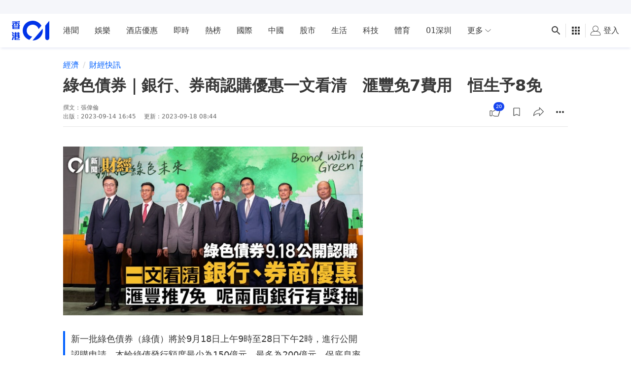

--- FILE ---
content_type: text/html; charset=utf-8
request_url: https://www.google.com/recaptcha/api2/aframe
body_size: 183
content:
<!DOCTYPE HTML><html><head><meta http-equiv="content-type" content="text/html; charset=UTF-8"></head><body><script nonce="gPOQv30oOYKUhVAezt326A">/** Anti-fraud and anti-abuse applications only. See google.com/recaptcha */ try{var clients={'sodar':'https://pagead2.googlesyndication.com/pagead/sodar?'};window.addEventListener("message",function(a){try{if(a.source===window.parent){var b=JSON.parse(a.data);var c=clients[b['id']];if(c){var d=document.createElement('img');d.src=c+b['params']+'&rc='+(localStorage.getItem("rc::a")?sessionStorage.getItem("rc::b"):"");window.document.body.appendChild(d);sessionStorage.setItem("rc::e",parseInt(sessionStorage.getItem("rc::e")||0)+1);localStorage.setItem("rc::h",'1769140246324');}}}catch(b){}});window.parent.postMessage("_grecaptcha_ready", "*");}catch(b){}</script></body></html>

--- FILE ---
content_type: text/javascript
request_url: https://www.hk01.com/_next/static/chunks/1623.9e0cface69fd394f.js
body_size: 23309
content:
(self.webpackChunk_N_E=self.webpackChunk_N_E||[]).push([[1623],{18522:function(e,t,n){"use strict";n.r(t);var r=n(87537),o=n.n(r),i=n(23645),a=n.n(i)()(o());a.push([e.id,"/*! PhotoSwipe main CSS by Dmitry Semenov | photoswipe.com | MIT license */.pswp{display:none;height:100%;left:0;overflow:hidden;position:absolute;top:0;touch-action:none;width:100%;z-index:1500;-webkit-text-size-adjust:100%;-webkit-backface-visibility:hidden;outline:none}.pswp *{-webkit-box-sizing:border-box;box-sizing:border-box}.pswp img{max-width:none}.pswp--animate_opacity{opacity:.001;-webkit-transition:opacity 333ms cubic-bezier(.4,0,.22,1);transition:opacity 333ms cubic-bezier(.4,0,.22,1);will-change:opacity}.pswp--open{display:block}.pswp--zoom-allowed .pswp__img{cursor:-webkit-zoom-in;cursor:-moz-zoom-in;cursor:zoom-in}.pswp--zoomed-in .pswp__img{cursor:-webkit-grab;cursor:-moz-grab;cursor:grab}.pswp--dragging .pswp__img{cursor:-webkit-grabbing;cursor:-moz-grabbing;cursor:grabbing}.pswp__bg{-webkit-backface-visibility:hidden;background:#000;opacity:0;-webkit-transform:translateZ(0);transform:translateZ(0)}.pswp__bg,.pswp__scroll-wrap{height:100%;left:0;position:absolute;top:0;width:100%}.pswp__scroll-wrap{overflow:hidden}.pswp__container,.pswp__zoom-wrap{bottom:0;left:0;position:absolute;right:0;top:0;touch-action:none}.pswp__container,.pswp__img{-webkit-user-select:none;-moz-user-select:none;user-select:none;-webkit-tap-highlight-color:transparent;-webkit-touch-callout:none}.pswp__zoom-wrap{position:absolute;-webkit-transform-origin:left top;transform-origin:left top;-webkit-transition:-webkit-transform 333ms cubic-bezier(.4,0,.22,1);transition:-webkit-transform 333ms cubic-bezier(.4,0,.22,1);transition:transform 333ms cubic-bezier(.4,0,.22,1);transition:transform 333ms cubic-bezier(.4,0,.22,1),-webkit-transform 333ms cubic-bezier(.4,0,.22,1);width:100%}.pswp__bg{-webkit-transition:opacity 333ms cubic-bezier(.4,0,.22,1);transition:opacity 333ms cubic-bezier(.4,0,.22,1);will-change:opacity}.pswp--animated-in .pswp__bg,.pswp--animated-in .pswp__zoom-wrap{-webkit-transition:none;transition:none}.pswp__container,.pswp__zoom-wrap{-webkit-backface-visibility:hidden}.pswp__item{bottom:0;overflow:hidden;right:0}.pswp__img,.pswp__item{left:0;position:absolute;top:0}.pswp__img{height:auto;width:auto}.pswp__img--placeholder{-webkit-backface-visibility:hidden}.pswp__img--placeholder--blank{background:#222}.pswp--ie .pswp__img{height:auto!important;left:0;top:0;width:100%!important}.pswp__error-msg{color:#ccc;font-size:14px;left:0;line-height:16px;margin-top:-8px;position:absolute;text-align:center;top:50%;width:100%}.pswp__error-msg a{color:#ccc;text-decoration:underline}","",{version:3,sources:["webpack://./node_modules/photoswipe/dist/photoswipe.css"],names:[],mappings:"AAAA,0EAA0E,CAK1E,MACE,YAAa,CAGb,WAAY,CACZ,MAAO,CAEP,eAAgB,CALhB,iBAAkB,CAIlB,KAAM,CAGN,iBAAkB,CANlB,UAAW,CAOX,YAAa,CACb,6BAA8B,CAE9B,kCAAmC,CACnC,YAAe,CACf,QACE,6BAA8B,CACtB,qBAAwB,CAClC,UACE,cAAiB,CAGrB,uBAEE,YAAc,CAGd,yDAA+D,CACvD,iDAAuD,CAH/D,mBAGiE,CAEnE,YACE,aAAgB,CAElB,+BAEE,sBAAuB,CACvB,mBAAoB,CACpB,cAAiB,CAEnB,4BAEE,mBAAoB,CACpB,gBAAiB,CACjB,WAAc,CAEhB,2BAEE,uBAAwB,CACxB,oBAAqB,CACrB,eAAkB,CAMpB,UAUE,kCAAmC,CAJnC,eAAgB,CAChB,SAAU,CACV,+BAAgC,CACxB,uBAEc,CAExB,6BARE,WAAY,CAHZ,MAAO,CADP,iBAAkB,CAElB,KAAM,CACN,UAekB,CANpB,mBAME,eAAkB,CAEpB,kCAQE,QAAS,CAHT,MAAO,CADP,iBAAkB,CAElB,OAAQ,CACR,KAAM,CAJN,iBAKW,CAGb,4BAEE,wBAAyB,CACzB,qBAAsB,CAElB,gBAAiB,CACrB,uCAAwC,CACxC,0BAA6B,CAE/B,iBACE,iBAAkB,CAElB,iCAAkC,CAElC,yBAA0B,CAE1B,mEAAyE,CACjE,2DAAyD,CAAzD,mDAAyD,CAAzD,oGAAyD,CANjE,UAMmE,CAErE,UAGE,yDAA+D,CACvD,iDAAuD,CAH/D,mBAGiE,CAEnE,iEAEE,uBAAwB,CACxB,eAAkB,CAEpB,kCAEE,kCAAqC,CAEvC,YAKE,QAAS,CACT,eAAgB,CAHhB,OAGkB,CAEpB,uBANE,MAAO,CADP,iBAAkB,CAGlB,KASS,CALX,WAGE,WAAY,CADZ,UAGS,CAMX,wBACE,kCAAqC,CAMvC,+BACE,eAAkB,CAEpB,qBAEE,qBAAuB,CACvB,MAAO,CACP,KAAM,CAHN,oBAGQ,CAMV,iBASE,UAAW,CAHX,cAAe,CAJf,MAAO,CAKP,gBAAiB,CACjB,eAAgB,CAPhB,iBAAkB,CAIlB,iBAAkB,CAFlB,OAAQ,CACR,UAKa,CAEf,mBACE,UAAW,CACX,yBAA4B",sourcesContent:["/*! PhotoSwipe main CSS by Dmitry Semenov | photoswipe.com | MIT license */\n/*\n	Styles for basic PhotoSwipe functionality (sliding area, open/close transitions)\n*/\n/* pswp = photoswipe */\n.pswp {\n  display: none;\n  position: absolute;\n  width: 100%;\n  height: 100%;\n  left: 0;\n  top: 0;\n  overflow: hidden;\n  -ms-touch-action: none;\n  touch-action: none;\n  z-index: 1500;\n  -webkit-text-size-adjust: 100%;\n  /* create separate layer, to avoid paint on window.onscroll in webkit/blink */\n  -webkit-backface-visibility: hidden;\n  outline: none; }\n  .pswp * {\n    -webkit-box-sizing: border-box;\n            box-sizing: border-box; }\n  .pswp img {\n    max-width: none; }\n\n/* style is added when JS option showHideOpacity is set to true */\n.pswp--animate_opacity {\n  /* 0.001, because opacity:0 doesn't trigger Paint action, which causes lag at start of transition */\n  opacity: 0.001;\n  will-change: opacity;\n  /* for open/close transition */\n  -webkit-transition: opacity 333ms cubic-bezier(0.4, 0, 0.22, 1);\n          transition: opacity 333ms cubic-bezier(0.4, 0, 0.22, 1); }\n\n.pswp--open {\n  display: block; }\n\n.pswp--zoom-allowed .pswp__img {\n  /* autoprefixer: off */\n  cursor: -webkit-zoom-in;\n  cursor: -moz-zoom-in;\n  cursor: zoom-in; }\n\n.pswp--zoomed-in .pswp__img {\n  /* autoprefixer: off */\n  cursor: -webkit-grab;\n  cursor: -moz-grab;\n  cursor: grab; }\n\n.pswp--dragging .pswp__img {\n  /* autoprefixer: off */\n  cursor: -webkit-grabbing;\n  cursor: -moz-grabbing;\n  cursor: grabbing; }\n\n/*\n	Background is added as a separate element.\n	As animating opacity is much faster than animating rgba() background-color.\n*/\n.pswp__bg {\n  position: absolute;\n  left: 0;\n  top: 0;\n  width: 100%;\n  height: 100%;\n  background: #000;\n  opacity: 0;\n  -webkit-transform: translateZ(0);\n          transform: translateZ(0);\n  -webkit-backface-visibility: hidden;\n  will-change: opacity; }\n\n.pswp__scroll-wrap {\n  position: absolute;\n  left: 0;\n  top: 0;\n  width: 100%;\n  height: 100%;\n  overflow: hidden; }\n\n.pswp__container,\n.pswp__zoom-wrap {\n  -ms-touch-action: none;\n  touch-action: none;\n  position: absolute;\n  left: 0;\n  right: 0;\n  top: 0;\n  bottom: 0; }\n\n/* Prevent selection and tap highlights */\n.pswp__container,\n.pswp__img {\n  -webkit-user-select: none;\n  -moz-user-select: none;\n  -ms-user-select: none;\n      user-select: none;\n  -webkit-tap-highlight-color: transparent;\n  -webkit-touch-callout: none; }\n\n.pswp__zoom-wrap {\n  position: absolute;\n  width: 100%;\n  -webkit-transform-origin: left top;\n  -ms-transform-origin: left top;\n  transform-origin: left top;\n  /* for open/close transition */\n  -webkit-transition: -webkit-transform 333ms cubic-bezier(0.4, 0, 0.22, 1);\n          transition: transform 333ms cubic-bezier(0.4, 0, 0.22, 1); }\n\n.pswp__bg {\n  will-change: opacity;\n  /* for open/close transition */\n  -webkit-transition: opacity 333ms cubic-bezier(0.4, 0, 0.22, 1);\n          transition: opacity 333ms cubic-bezier(0.4, 0, 0.22, 1); }\n\n.pswp--animated-in .pswp__bg,\n.pswp--animated-in .pswp__zoom-wrap {\n  -webkit-transition: none;\n  transition: none; }\n\n.pswp__container,\n.pswp__zoom-wrap {\n  -webkit-backface-visibility: hidden; }\n\n.pswp__item {\n  position: absolute;\n  left: 0;\n  right: 0;\n  top: 0;\n  bottom: 0;\n  overflow: hidden; }\n\n.pswp__img {\n  position: absolute;\n  width: auto;\n  height: auto;\n  top: 0;\n  left: 0; }\n\n/*\n	stretched thumbnail or div placeholder element (see below)\n	style is added to avoid flickering in webkit/blink when layers overlap\n*/\n.pswp__img--placeholder {\n  -webkit-backface-visibility: hidden; }\n\n/*\n	div element that matches size of large image\n	large image loads on top of it\n*/\n.pswp__img--placeholder--blank {\n  background: #222; }\n\n.pswp--ie .pswp__img {\n  width: 100% !important;\n  height: auto !important;\n  left: 0;\n  top: 0; }\n\n/*\n	Error message appears when image is not loaded\n	(JS option errorMsg controls markup)\n*/\n.pswp__error-msg {\n  position: absolute;\n  left: 0;\n  top: 50%;\n  width: 100%;\n  text-align: center;\n  font-size: 14px;\n  line-height: 16px;\n  margin-top: -8px;\n  color: #CCC; }\n\n.pswp__error-msg a {\n  color: #CCC;\n  text-decoration: underline; }\n"],sourceRoot:""}]),t.default=a},81623:function(e,t,n){"use strict";n.r(t),n.d(t,{default:function(){return eD}});var r,o=n(4730),i=n(79351),a=n.n(i),s=n(8307),l=n(58832),c=n.n(l),u=n(25001),p=n.n(u),d=n(67294),f=n(14067),m=n(46624),h=n(99394),w=n(77185),b=n(91526);function g(e,t){var n=Object.keys(e);if(Object.getOwnPropertySymbols){var r=Object.getOwnPropertySymbols(e);t&&(r=r.filter(function(t){return Object.getOwnPropertyDescriptor(e,t).enumerable})),n.push.apply(n,r)}return n}function y(e){for(var t=1;t<arguments.length;t++){var n=null!=arguments[t]?arguments[t]:{};t%2?g(Object(n),!0).forEach(function(t){(0,s.Z)(e,t,n[t])}):Object.getOwnPropertyDescriptors?Object.defineProperties(e,Object.getOwnPropertyDescriptors(n)):g(Object(n)).forEach(function(t){Object.defineProperty(e,t,Object.getOwnPropertyDescriptor(n,t))})}return e}let v=e=>({effectiveIndex:null,html:['<div style="display: flex; justify-content: center; align-items: center; height: 100%;" id="gallery-item-ad">',...e?.placeholder?[`<div style="min-width: 300px; min-height: 250px; background-color: var(--color-gray-200); background-image: url('${b.default.placeholder.image}'); background-size: 30%; background-position: 50%; background-repeat: no-repeat;">`,"</div>"]:[],"</div>"].join(""),type:"ad",hashConfig:{name:"ad",value:"1"}}),x=e=>1===e||e>1&&(e-1)%5==0,A=(e,t=x)=>e?.reduce((e,n,r)=>[...e,...t&&t(r)?[v()]:[],y(y({},n),{},{effectiveIndex:r})],[]),C=(e,t)=>a()(e)?e:t.indexOf(t.find(t=>t.effectiveIndex===e));var E=n(99353),O=n(35167),_=n(93967),I=n.n(_),k=n(85893);let D=["className"];function T(e,t){var n=Object.keys(e);if(Object.getOwnPropertySymbols){var r=Object.getOwnPropertySymbols(e);t&&(r=r.filter(function(t){return Object.getOwnPropertyDescriptor(e,t).enumerable})),n.push.apply(n,r)}return n}function S(e){for(var t=1;t<arguments.length;t++){var n=null!=arguments[t]?arguments[t]:{};t%2?T(Object(n),!0).forEach(function(t){(0,s.Z)(e,t,n[t])}):Object.getOwnPropertyDescriptors?Object.defineProperties(e,Object.getOwnPropertyDescriptors(n)):T(Object(n)).forEach(function(t){Object.defineProperty(e,t,Object.getOwnPropertyDescriptor(n,t))})}return e}var B=e=>{let{className:t}=e,n=(0,o.Z)(e,D);return(0,k.jsx)("div",S(S({},n),{},{className:I()("pswp__bg",t)}))},P=n(91296),j=n.n(P),R=n(85518);let M=["className","isInit","pswpRef"];function z(e,t){var n=Object.keys(e);if(Object.getOwnPropertySymbols){var r=Object.getOwnPropertySymbols(e);t&&(r=r.filter(function(t){return Object.getOwnPropertyDescriptor(e,t).enumerable})),n.push.apply(n,r)}return n}function L(e){for(var t=1;t<arguments.length;t++){var n=null!=arguments[t]?arguments[t]:{};t%2?z(Object(n),!0).forEach(function(t){(0,s.Z)(e,t,n[t])}):Object.getOwnPropertyDescriptors?Object.defineProperties(e,Object.getOwnPropertyDescriptors(n)):z(Object(n)).forEach(function(t){Object.defineProperty(e,t,Object.getOwnPropertyDescriptor(n,t))})}return e}let Z=e=>{let{className:t,isInit:n,pswpRef:r}=e,i=(0,o.Z)(e,M),a=(0,d.useRef)();return(0,d.useLayoutEffect)(()=>{let e,t;if(!n)return;let o=e=>{let{recalc:t=!0}=e??{},n=a.current;if(!n)return;let o=n.getBoundingClientRect();n.style.setProperty("--gallery-screen-width",`${o.width}px`),n.style.setProperty("--gallery-screen-height",`${o.height}px`),n.style.setProperty("--gallery-screen-ratio",String(o.width/o.height)),t&&R.gn&&!R.G6&&setTimeout(()=>{r.current?.invalidateCurrItems?.(),r.current?.updateSize?.(!0)},300)},i=!!window.ResizeObserver,s=R.gn&&!i?()=>{o({recalc:!1}),setTimeout(o,1e3)}:o,l=j()(s,500);if(i){let n=new window.ResizeObserver(l);e=()=>{n.observe(a.current)},t=()=>{n.unobserve(a.current)}}else e=()=>{window.addEventListener("resize",l,{passive:!0})},t=()=>{window.removeEventListener("resize",l)};return e(),s(),()=>{t()}},[n,r]),(0,k.jsx)("div",L(L({},i),{},{ref:a,className:I()("pswp__container m-0 flex items-center",t)}))};Z.displayName="Container";var F=(0,d.memo)(Z);let N=(0,d.createContext)({addListener:()=>null,isInit:!1,isPortalPanel:!1,pswpRef:null,removeListener:()=>null}),U=["className"];function W(e,t){var n=Object.keys(e);if(Object.getOwnPropertySymbols){var r=Object.getOwnPropertySymbols(e);t&&(r=r.filter(function(t){return Object.getOwnPropertyDescriptor(e,t).enumerable})),n.push.apply(n,r)}return n}function H(e){for(var t=1;t<arguments.length;t++){var n=null!=arguments[t]?arguments[t]:{};t%2?W(Object(n),!0).forEach(function(t){(0,s.Z)(e,t,n[t])}):Object.getOwnPropertyDescriptors?Object.defineProperties(e,Object.getOwnPropertyDescriptors(n)):W(Object(n)).forEach(function(t){Object.defineProperty(e,t,Object.getOwnPropertyDescriptor(n,t))})}return e}var K=e=>{let{className:t}=e,n=(0,o.Z)(e,U);return(0,k.jsx)("div",H(H({},n),{},{className:I()("pswp__item",t)}))},G=n(73935),Y=n(97996);let V=["className"],q=["itemIndex","placeholder","pswpRef","scrollStopTimeoutHdlRef","suppressScrollEventsRef"];function X(e,t){var n=Object.keys(e);if(Object.getOwnPropertySymbols){var r=Object.getOwnPropertySymbols(e);t&&(r=r.filter(function(t){return Object.getOwnPropertyDescriptor(e,t).enumerable})),n.push.apply(n,r)}return n}function $(e){for(var t=1;t<arguments.length;t++){var n=null!=arguments[t]?arguments[t]:{};t%2?X(Object(n),!0).forEach(function(t){(0,s.Z)(e,t,n[t])}):Object.getOwnPropertyDescriptors?Object.defineProperties(e,Object.getOwnPropertyDescriptors(n)):X(Object(n)).forEach(function(t){Object.defineProperty(e,t,Object.getOwnPropertyDescriptor(n,t))})}return e}let Q=e=>{let{className:t}=e,n=(0,o.Z)(e,V);return(0,k.jsx)("div",$($({},n),{},{className:I()("hk01-placeholder-no-padding h-[250px] w-[300px] !bg-[length:30%_30%]",t)}))},J=({hidden:e})=>(0,k.jsx)(Q,{className:I()("absolute left-1/2 top-1/2 -translate-x-1/2 -translate-y-1/2",e&&"hidden")});var ee=e=>{let{0:t,1:n}=(0,d.useState)(!1),{0:r,1:i}=(0,d.useState)(!1),{itemIndex:s,placeholder:l=!1,pswpRef:c,scrollStopTimeoutHdlRef:u,suppressScrollEventsRef:p}=e,f=(0,o.Z)(e,q),m=(0,d.useRef)(null),h=(0,d.useRef)({childBaseWidth:0,childWidth:0,pseudoEleWidth:0,startingScrollLeft:0}),w=(0,d.useCallback)(()=>{let e=c.current?.viewportSize?.x;if(a()(e))return;h.current.childWidth=h.current.childBaseWidth;let t=e>h.current.childWidth?(e-h.current.childWidth)/2:0,n=e/2,r=h.current.childWidth/2+t;h.current.startingScrollLeft=h.current.pseudoEleWidth+(r-n)},[c]),b=(0,d.useCallback)(e=>{let t=y.current,n=v.current;if(e?.isEmpty||!c.current||!t||!n)return;let r=c.current?.viewportSize?.x;if(a()(r))return;h.current={childBaseWidth:n.getBoundingClientRect().width,childWidth:0,pseudoEleWidth:Number.parseFloat(window.getComputedStyle(t,"::before").width),startingScrollLeft:0},w();let o=h.current,i=()=>{t.style.scrollBehavior="auto",t.style["-webkit-overflow-scrolling"]="auto",setTimeout(()=>{t.scrollLeft=o.startingScrollLeft,t.style.scrollBehavior="",t.style["-webkit-overflow-scrolling"]=""},0)};if(t.dataset.initialized){i(),p.current=!1;return}t.dataset.initialized="true";let l=()=>{let{scrollLeft:e}=t;if(void 0===e||p.current)return;let n=e-o.startingScrollLeft;Math.abs(n)>=((o.childBaseWidth>r?r:o.childBaseWidth)+o.childBaseWidth)/2&&(p.current=!0,c.current?.goTo(s+(n>0?1:-1)),i())},d=()=>{clearTimeout(u.current),p.current||(u.current=window.setTimeout(l,10))};o.startingScrollLeft>0&&i(),m.current=d,t.addEventListener("scroll",d),p.current=!1},[s,c,w,p,u]),g=(0,d.useCallback)(e=>{i(!0),e?.isEmpty&&n(!0),b&&b(e)},[b]);(0,d.useEffect)(()=>{let e,t;let n=!!window.ResizeObserver,r=y.current;if(!r)return;let o=()=>w();if(n){let n=new window.ResizeObserver(o);e=()=>{n.observe(r)},t=()=>{n.unobserve(r)}}else e=()=>{window.addEventListener("resize",o,{passive:!0})},t=()=>{window.removeEventListener("resize",o)};return e(),()=>{t()}},[w]),(0,d.useEffect)(()=>{let e=y.current;return()=>{m.current&&e&&e.removeEventListener("scroll",m.current)}},[]);let y=(0,d.useRef)(null),v=(0,d.useRef)(null),x=document.getElementById("gallery-item-ad");return x?G.createPortal(t?l?(0,k.jsx)("div",{className:"flex items-center justify-center",children:(0,k.jsx)(Q,{})}):null:(0,k.jsxs)("div",{className:"relative flex h-full flex-row items-center justify-center",children:[l&&(0,k.jsx)(J,{hidden:r}),(0,k.jsx)("div",{ref:y,className:I()("drag-detector","flex w-full flex-row overflow-y-hidden overflow-x-scroll","mb-[-30px] box-content select-none snap-x scroll-smooth pb-[30px]"),children:(0,k.jsx)("div",{ref:v,className:"flex snap-center [&>div]:h-full",children:(0,k.jsx)(Y.Z,$({lazy:!1,onSlotRenderEnded:g},f))})})]}),x):null};let et=["className"];function en(e,t){var n=Object.keys(e);if(Object.getOwnPropertySymbols){var r=Object.getOwnPropertySymbols(e);t&&(r=r.filter(function(t){return Object.getOwnPropertyDescriptor(e,t).enumerable})),n.push.apply(n,r)}return n}function er(e){for(var t=1;t<arguments.length;t++){var n=null!=arguments[t]?arguments[t]:{};t%2?en(Object(n),!0).forEach(function(t){(0,s.Z)(e,t,n[t])}):Object.getOwnPropertyDescriptors?Object.defineProperties(e,Object.getOwnPropertyDescriptors(n)):en(Object(n)).forEach(function(t){Object.defineProperty(e,t,Object.getOwnPropertyDescriptor(n,t))})}return e}var eo=e=>{let{className:t}=e,n=(0,o.Z)(e,et);return(0,k.jsx)("div",er(er({},n),{},{className:I()("pswp__scroll-wrap","bottom-11 !h-auto overflow-visible","lg:!h-full lg:!w-[calc(100%-var(--photo-gallery-control-width))] lg:overflow-hidden",t)}))},ei=n(25957),ea=({onClickClose:e})=>(0,k.jsx)(ei.Z,{className:I()("flex items-center justify-center !rounded-full border-0 !text-white","ml-1 size-11 !bg-black/30 p-2.5 [&_.cmp-icon]:size-4"),icon:"ico-close",onClick:e,onTouchEnd:e,"data-testid":"gallery-panel-closeButton"});let es=e=>{let{className:t}=e;return(0,k.jsx)("button",{className:I()("pswp__button opacity-75 transition-opacity duration-200 hover:opacity-100","!fixed top-[50%] items-center justify-center mobileAndTabletOnly:!hidden","!-mt-4 !h-11 !w-11 !rounded-full !bg-black/30 p-2.5","before:block before:!bg-transparent before:!bg-none before:content-['']","before:!static before:mx-auto before:!h-[9px] before:!w-[9px] before:-rotate-45",t)})},el=()=>(0,k.jsx)(es,{className:I()("pswp__button--arrow--left !ml-4 !pl-4","before:border-t before:border-t-white","before:border-l before:border-l-white")}),ec=()=>(0,k.jsx)(es,{className:I()("pswp__button--arrow--right","!mr-4 !pr-4 md:right-0 lg:!right-[var(--photo-gallery-control-width)]","before:border-r before:border-r-white","before:border-b before:border-b-white")});var eu=(0,d.memo)(e=>{let{className:t,popupCount:n=10,refreshCount:r=3}=e,{0:o,1:i}=(0,d.useState)(0),a=(0,d.useRef)(!0),s=(0,d.useRef)(null),l=(0,d.useRef)(0),c=(0,d.useRef)(!1),u=(0,d.useRef)(null),{addListener:p,isInit:f,pageAdSetting:m,pswpRef:h,removeListener:b}=(0,d.useContext)(N),g=(e=!0)=>{i(o+1),e&&(c.current=!1)},y=(0,d.useRef)(g);return(y.current=g,(0,d.useEffect)(()=>{let e=e=>{if(s.current!==e&&(null!==s.current&&(l.current+=1),s.current+=1),h.current?.currItem.type==="ad"){a.current=!1,y.current(!1);return}a.current||c.current||(a.current=!0,y.current()),l.current>=(c.current?n:r)&&(l.current=0,y.current())},t=()=>{l.current=0,s.current=null};return p("afterChange",e),p("destroy",t),()=>{b("afterChange",e),b("destroy",t)}},[p,b,y,r,n,h]),(0,d.useEffect)(()=>{if(!u.current)return;let e=u.current,t=e=>{e.stopPropagation()};return e.addEventListener("pswpTap",t),()=>{e.removeEventListener("pswpTap",t)}},[]),f&&m&&a.current)?(0,k.jsx)("div",{ref:u,className:I()("flex w-screen justify-center",t),children:(0,k.jsx)(Y.Z,{id:w.X.LEADERBOARD_2,className:"w-auto",isClosable:!0,lazy:!1,slots:m.slots,slotType:w.X.LEADERBOARD_2,targeting:m.targeting,onClose:()=>{c.current=!0,l.current=0}},o)}):null}),ep=e=>{let{className:t,onClickClose:n}=e,{enableTopAd:r}=e,{isPortalPanel:o}=(0,d.useContext)(N),{article:i,isShowUIControl:a}=(0,d.useContext)(O.Z);return(0,k.jsxs)("div",{className:I()("pswp__ui relative",t),"data-article-id":i.articleId,children:[(0,k.jsx)("div",{className:"pswp__top-ad-wrapper fixed left-0 top-0 w-0 overflow-visible",children:r&&!o&&(0,k.jsx)(eu,{})}),(0,k.jsx)("div",{className:"fixed left-0 top-[100px] w-0 overflow-visible md:top-0",children:(0,k.jsx)("div",{className:I()("ml-2 mt-2 md:ml-6 md:mt-4",!a&&"hidden"),children:(0,k.jsx)(ea,{onClickClose:n})})}),(0,k.jsx)(el,{}),(0,k.jsx)(ec,{})]})},ed=n(11691),ef=n(71614),em=n.n(ef),eh=n(84750);let ew=(e,t)=>{if(e===t)return 0;let n=t>e?-1:1;return 1===Math.abs(t-e)?n:-n},eb=Object.values(((r={}).AFTER_CHANGE="afterChange",r.BEFORE_CHANGE="beforeChange",r.CLOSE="close",r.DESTROY="destroy",r.GETTING_DATA="gettingData",r.IMAGE_LOAD_COMPLETE="imageLoadComplete",r.INITIAL_ZOOM_IN="initialZoomIn",r.INITIAL_ZOOM_IN_END="initialZoomInEnd",r.INITIAL_ZOOM_OUT="initialZoomOut",r.INITIAL_ZOOM_OUT_END="initialZoomOutEnd",r.MOUSE_USED="mouseUsed",r.PARSE_VERTICAL_MARGIN="parseVerticalMargin",r.PREVENT_DRAG_EVENT="preventDragEvent",r.RESIZE="resize",r.SHARE_LINK_CLICK="shareLinkClick",r.UNBIND_EVENTS="unbindEvents",r.UPDATE_SCROLL_OFFSET="updateScrollOffset",r));function eg(e,t){var n=Object.keys(e);if(Object.getOwnPropertySymbols){var r=Object.getOwnPropertySymbols(e);t&&(r=r.filter(function(t){return Object.getOwnPropertyDescriptor(e,t).enumerable})),n.push.apply(n,r)}return n}function ey(e){for(var t=1;t<arguments.length;t++){var n=null!=arguments[t]?arguments[t]:{};t%2?eg(Object(n),!0).forEach(function(t){(0,s.Z)(e,t,n[t])}):Object.getOwnPropertyDescriptors?Object.defineProperties(e,Object.getOwnPropertyDescriptors(n)):eg(Object(n)).forEach(function(t){Object.defineProperty(e,t,Object.getOwnPropertyDescriptor(n,t))})}return e}var ev=(e,t,n,r)=>{let{isOpen:o}=r,{0:i,1:a}=(0,d.useState)(!1),s=(0,d.useRef)(null),l=(0,d.useRef)(null),u=(0,d.useRef)(null),{disableClose:p,handleAfterChangeEvent:f,handleBeforeChangeEvent:m,handleDestroyEvent:h,onCloseRef:w,onHideControlsRef:b,onInit:g,onNext:y,onPrev:v,onShowControlsRef:x,pathnameToDisplay:A,pswpRef:C=l}=n,E=(0,d.useRef)(null),O=(0,d.useRef)(!1);(0,d.useEffect)(()=>{E.current=o?window.location.href:null},[o]),(0,d.useEffect)(()=>{if(!o)return;O.current=!1;let e=()=>{window.location.hash||(O.current=!0)};return window.addEventListener("popstate",e),()=>{window.removeEventListener("popstate",e)}},[o]);let _=(0,d.useRef)(),I=(0,d.useCallback)(()=>{if(!A)return;let{hash:e,pathname:t,search:n}=window.location,r=[eh.Ui.MEDIA_ID,eh.Ui.MEDIA_VIDEO_ID,eh.Ui.VIDEO_ID].some(t=>e.includes(t))?"":e;_.current={pathnameSearchHash:`${t}${n}${r}`,state:window.history.state},window.history.replaceState(_.current.state,document.title,`${A}${n}${e}`)},[A]),k=(0,d.useCallback)(()=>{if(A&&_.current){let{pathnameSearchHash:e,state:t}=_.current;window.history.replaceState(t,document.title,e),_.current=null}},[A]),D=()=>{if(O.current)return;let e=window.location.href;E.current&&!E.current?.includes("#")?window.history.back():window.history?.replaceState?.({},document.title,e.split("#")[0])},T=(0,d.useCallback)(()=>{C.current&&(C.current.close(),C.current=null)},[C]);return{destroyPhotoSwipe:T,initPhotoSwipe:()=>{T(),I(),u.current=window.location.hash;let n=s.current;n&&(C.current=new(c())(n,function(e,t){let n=new(em())(e,t),r=n.hideControls,o=n.showControls;n.hideControls=(function(){r(),b.current&&b.current()}).bind(n),n.showControls=(function(){o(),x.current&&x.current()}).bind(n);let i=()=>{window.location.hash===u.current&&T()};return t.bind(window,"hashchange",i),e.listen("unbindEvents",()=>{t.unbind(window,"hashchange",i)}),n},e,ey(ey({},t),{},{closeOnVerticalDrag:!1})),p&&(C.current.close=()=>{}),C.current.listen("close",()=>{if(a(!1),w.current){let e=C.current?.currItem;w.current(e)}}),C.current.listen("init",()=>{a(!0),g&&g(C.current)}),C.current.listen("beforeChange",e=>{let t=C.current?.getCurrentIndex(),n=ew(t,t-e);0!==n&&(1===n?y(C.current?.currItem):v(C.current?.currItem))}),eb.forEach(e=>{let t=r?.[e];t&&C.current.listen(e,function(...e){"function"==typeof t&&t(this,...e)}),"destroy"===e&&C.current.listen(e,()=>{h(),D(),setTimeout(k,100)}),"beforeChange"===e&&C.current.listen(e,m),"afterChange"===e&&C.current.listen(e,f)}),C.current.init(),C.current.shout("init"))},isInit:i,pswpRef:C,wrapperRef:s}};let ex=["className"];function eA(e,t){var n=Object.keys(e);if(Object.getOwnPropertySymbols){var r=Object.getOwnPropertySymbols(e);t&&(r=r.filter(function(t){return Object.getOwnPropertyDescriptor(e,t).enumerable})),n.push.apply(n,r)}return n}function eC(e){for(var t=1;t<arguments.length;t++){var n=null!=arguments[t]?arguments[t]:{};t%2?eA(Object(n),!0).forEach(function(t){(0,s.Z)(e,t,n[t])}):Object.getOwnPropertyDescriptors?Object.defineProperties(e,Object.getOwnPropertyDescriptors(n)):eA(Object(n)).forEach(function(t){Object.defineProperty(e,t,Object.getOwnPropertyDescriptor(n,t))})}return e}let eE=(0,d.forwardRef)((e,t)=>{let{className:n}=e,r=(0,o.Z)(e,ex);return(0,k.jsx)("div",eC(eC({ref:t,role:"dialog",tabIndex:-1,"aria-hidden":"true"},r),{},{className:I()("pswp z-[1500]",n)}))});eE.displayName="Wrapper";var eO=(0,d.memo)(eE);let e_=["customPanel"];function eI(e,t){var n=Object.keys(e);if(Object.getOwnPropertySymbols){var r=Object.getOwnPropertySymbols(e);t&&(r=r.filter(function(t){return Object.getOwnPropertyDescriptor(e,t).enumerable})),n.push.apply(n,r)}return n}function ek(e){for(var t=1;t<arguments.length;t++){var n=null!=arguments[t]?arguments[t]:{};t%2?eI(Object(n),!0).forEach(function(t){(0,s.Z)(e,t,n[t])}):Object.getOwnPropertyDescriptors?Object.defineProperties(e,Object.getOwnPropertyDescriptors(n)):eI(Object(n)).forEach(function(t){Object.defineProperty(e,t,Object.getOwnPropertyDescriptor(n,t))})}return e}var eD=e=>{let{addListener:t,customListeners:n,removeListener:r}=(0,ed.Z)(),{addListener:i=t,customListeners:s=n,disableClose:l=!1,enableItemAd:c=!0,id:u,isOpen:b=!1,items:g,onClose:y,onDestroy:v,onHideControls:x,onInit:_,onNext:I,onPrev:D,onShowControls:T,options:S,pageAdSetting:P,pathnameToDisplay:j,pswpRef:R,removeListener:M=r,renderGridView:z,shouldShowItemAd:L,uiControlProps:Z}=e,{0:U,1:W}=(0,d.useState)(!1),{blockAd:H}=(0,d.useContext)(f.Z),{article:G}=(0,d.useContext)(O.Z);(0,m.Z)(G);let{disableScroll:Y,enableScroll:V}=(0,h.Z)(),q=c&&!H,X=(0,d.useMemo)(()=>A(g,!!q&&L),[q,L,g]),$=(0,d.useMemo)(()=>S&&q?ek(ek({},S),{},{index:C(S.index,X)}):S,[S,q,X]),Q=(0,d.useRef)($.index),J=(0,d.useRef)(null),et=()=>{if(!eh.current)return;let e=eh.current.items,t=eh.current.currItem;e?.filter(e=>e.activeHtml&&e.html&&e.container&&t?.container!==e.container).forEach(e=>{e.container.innerHTML=e.html})},en=()=>{let e=eh.current.currItem;e.container&&["brightcove","video"].includes(e.type)&&e.activeHtml&&(e.container.innerHTML=e.activeHtml)},er=()=>{clearTimeout(ex.current);let e=eh.current.currItem;if(!e.container){W(!1);return}"ad"===e.type?(J.current=e.container,W(!0)):J.current&&(W(!1),J.current=null)},ei=()=>{let{hashConfig:e}=eh.current.currItem,t=window.location.href,n=t.split("#")[0],r=t.split("#")[1],o=t;if(e){let t=window.location.hash,r=`#${e.name}=${e.value}`;t!==r&&(o=`${n}${r}`)}else o=n;o!==t&&window.history?.[r?"replaceState":"pushState"]?.(ek(ek({},window.history.state),{},{newUrl:o},G?{statePayload:ek(ek({},window.history.state?.statePayload),{},{articleId:G?.articleId})}:{}),document.title,o)},ea=(0,d.useCallback)((...e)=>{y?.(...e),setTimeout(()=>{V()},500)},[y,V]),es=(0,d.useRef)(ea);es.current=ea;let el=(0,d.useRef)(x);el.current=x;let ec=(0,d.useRef)(T);ec.current=T;let{destroyPhotoSwipe:eu,initPhotoSwipe:ef,isInit:em,pswpRef:eh,wrapperRef:ew}=ev(X,$,{disableClose:l,handleAfterChangeEvent:()=>{et(),en(),er(),ei(),s.current.filter(({event:e})=>"afterChange"===e).forEach(({listener:e})=>e(eh.current.getCurrentIndex()));let e=eh.current?.getCurrentIndex();a()(e)||(Q.current=e)},handleBeforeChangeEvent:()=>{ey.current=!0,clearTimeout(ex.current)},handleDestroyEvent:()=>{et(),s.current.filter(({event:e})=>"destroy"===e).forEach(({listener:e})=>e()),v&&v(X?.[Q.current],Q.current)},onCloseRef:es,onHideControlsRef:el,onInit:_,onNext:I,onPrev:D,onShowControlsRef:ec,pathnameToDisplay:j,pswpRef:R},e),eb=(0,d.useRef)(ef);eb.current=ef;let eg=(0,d.useRef)(eu);eg.current=eu;let ey=(0,d.useRef)(!0),ex=(0,d.useRef)(0);(0,d.useEffect)(()=>{b&&Y()},[b,Y]),(0,d.useEffect)(()=>{b&&eb.current()},[b]),(0,d.useEffect)(()=>()=>{eg.current()},[]);let{isDesktopOrWider:eA}=(0,E.F)(),eC=(0,d.useMemo)(()=>({addListener:i,isInit:em,isPortalPanel:eA,pageAdSetting:P,pswpRef:eh,removeListener:M}),[eh,i,M,eA,em,P]),{customPanel:eE}=Z,eI=(0,o.Z)(Z,e_);return(0,k.jsx)(N.Provider,{value:eC,children:b&&(0,k.jsxs)(k.Fragment,{children:[(0,k.jsx)("style",{dangerouslySetInnerHTML:{__html:p()}}),z({destroyPhotoSwipe:eu}),(0,k.jsxs)(eO,{id:u,ref:ew,"data-article-id":G.articleId,children:[(0,k.jsx)(B,{}),(0,k.jsxs)(eo,{children:[(0,k.jsxs)(F,{isInit:em,pswpRef:eh,children:[(0,k.jsx)(K,{}),(0,k.jsx)(K,{}),(0,k.jsx)(K,{}),U&&(0,k.jsx)(ee,{itemIndex:eh.current?.getCurrentIndex(),pswpRef:eh,scrollStopTimeoutHdlRef:ex,slots:P.slots,slotType:w.X.GALLERY_AD,suppressScrollEventsRef:ey,targeting:P.targeting})]}),(0,k.jsx)(ep,ek(ek({},eI),{},{onClickClose:eu}))]}),eE&&(0,k.jsx)(eE,{})]})]})})}},71614:function(e,t,n){var r,o;void 0!==(o="function"==typeof(r=function(){return function(e,t){var n,r,o,i,a,s,l,c,u,p,d,f,m,h,w,b,g,y,v=this,x=!1,A=!0,C=!0,E={barsSize:{top:44,bottom:"auto"},closeElClasses:["item","caption","zoom-wrap","ui","top-bar"],timeToIdle:4e3,timeToIdleOutside:1e3,loadingIndicatorDelay:1e3,addCaptionHTMLFn:function(e,t){return e.title?(t.children[0].innerHTML=e.title,!0):(t.children[0].innerHTML="",!1)},closeEl:!0,captionEl:!0,fullscreenEl:!0,zoomEl:!0,shareEl:!0,counterEl:!0,arrowEl:!0,preloaderEl:!0,tapToClose:!1,tapToToggleControls:!0,clickToCloseNonZoomable:!0,shareButtons:[{id:"facebook",label:"Share on Facebook",url:"https://www.facebook.com/sharer/sharer.php?u={{url}}"},{id:"twitter",label:"Tweet",url:"https://twitter.com/intent/tweet?text={{text}}&url={{url}}"},{id:"pinterest",label:"Pin it",url:"http://www.pinterest.com/pin/create/button/?url={{url}}&media={{image_url}}&description={{text}}"},{id:"download",label:"Download image",url:"{{raw_image_url}}",download:!0}],getImageURLForShare:function(){return e.currItem.src||""},getPageURLForShare:function(){return window.location.href},getTextForShare:function(){return e.currItem.title||""},indexIndicatorSep:" / ",fitControlsWidth:1200},O=function(e){if(b)return!0;e=e||window.event,w.timeToIdle&&w.mouseUsed&&!u&&j();for(var n,r,o=e.target||e.srcElement,i=o.getAttribute("class")||"",a=0;a<U.length;a++)(n=U[a]).onTap&&i.indexOf("pswp__"+n.name)>-1&&(n.onTap(),r=!0);r&&(e.stopPropagation&&e.stopPropagation(),b=!0,setTimeout(function(){b=!1},t.features.isOldAndroid?600:30))},_=function(e,n,r){t[(r?"add":"remove")+"Class"](e,"pswp__"+n)},I=function(){var e=1===w.getNumItemsFn();e!==h&&(_(r,"ui--one-slide",e),h=e)},k=function(){_(l,"share-modal--hidden",C)},D=function(){return(C=!C)?(t.removeClass(l,"pswp__share-modal--fade-in"),setTimeout(function(){C&&k()},300)):(k(),setTimeout(function(){C||t.addClass(l,"pswp__share-modal--fade-in")},30)),C||S(),!1},T=function(t){var n=(t=t||window.event).target||t.srcElement;return e.shout("shareLinkClick",t,n),!!n.href&&(!!n.hasAttribute("download")||(window.open(n.href,"pswp_share","scrollbars=yes,resizable=yes,toolbar=no,location=yes,width=550,height=420,top=100,left="+(window.screen?Math.round(screen.width/2-275):100)),C||D(),!1))},S=function(){for(var e,t,n,r,o="",i=0;i<w.shareButtons.length;i++)e=w.shareButtons[i],t=w.getImageURLForShare(e),n=w.getPageURLForShare(e),r=w.getTextForShare(e),o+='<a href="'+e.url.replace("{{url}}",encodeURIComponent(n)).replace("{{image_url}}",encodeURIComponent(t)).replace("{{raw_image_url}}",t).replace("{{text}}",encodeURIComponent(r))+'" target="_blank" class="pswp__share--'+e.id+'"'+(e.download?"download":"")+">"+e.label+"</a>",w.parseShareButtonOut&&(o=w.parseShareButtonOut(e,o));l.children[0].innerHTML=o,l.children[0].onclick=T},B=function(e){for(var n=0;n<w.closeElClasses.length;n++)if(t.hasClass(e,"pswp__"+w.closeElClasses[n]))return!0},P=0,j=function(){clearTimeout(y),P=0,u&&v.setIdle(!1)},R=function(e){var t=(e=e||window.event).relatedTarget||e.toElement;t&&"HTML"!==t.nodeName||(clearTimeout(y),y=setTimeout(function(){v.setIdle(!0)},w.timeToIdleOutside))},M=function(){w.fullscreenEl&&!t.features.isOldAndroid&&(n||(n=v.getFullscreenAPI()),n?(t.bind(document,n.eventK,v.updateFullscreen),v.updateFullscreen(),t.addClass(e.template,"pswp--supports-fs")):t.removeClass(e.template,"pswp--supports-fs"))},z=function(){w.preloaderEl&&(L(!0),p("beforeChange",function(){clearTimeout(m),m=setTimeout(function(){e.currItem&&e.currItem.loading?e.allowProgressiveImg()&&(!e.currItem.img||e.currItem.img.naturalWidth)||L(!1):L(!0)},w.loadingIndicatorDelay)}),p("imageLoadComplete",function(t,n){e.currItem===n&&L(!0)}))},L=function(e){f!==e&&(_(d,"preloader--active",!e),f=e)},Z=function(n){var a=n.vGap;if(!e.likelyTouchDevice||w.mouseUsed||screen.width>w.fitControlsWidth){var s=w.barsSize;if(w.captionEl&&"auto"===s.bottom){if(i||((i=t.createEl("pswp__caption pswp__caption--fake")).appendChild(t.createEl("pswp__caption__center")),r.insertBefore(i,o),t.addClass(r,"pswp__ui--fit")),w.addCaptionHTMLFn(n,i,!0)){var l=i.clientHeight;a.bottom=parseInt(l,10)||44}else a.bottom=s.top}else a.bottom="auto"===s.bottom?0:s.bottom;a.top=s.top}else a.top=a.bottom=0},F=function(){w.timeToIdle&&p("mouseUsed",function(){t.bind(document,"mousemove",j),t.bind(document,"mouseout",R),g=setInterval(function(){2==++P&&v.setIdle(!0)},w.timeToIdle/2)})},N=function(){var e;p("onVerticalDrag",function(e){A&&e<.95?v.hideControls():!A&&e>=.95&&v.showControls()}),p("onPinchClose",function(t){A&&t<.9?(v.hideControls(),e=!0):e&&!A&&t>.9&&v.showControls()}),p("zoomGestureEnded",function(){e=!1})},U=[{name:"caption",option:"captionEl",onInit:function(e){o=e}},{name:"share-modal",option:"shareEl",onInit:function(e){l=e},onTap:function(){D()}},{name:"button--share",option:"shareEl",onInit:function(e){s=e},onTap:function(){D()}},{name:"button--zoom",option:"zoomEl",onTap:e.toggleDesktopZoom},{name:"counter",option:"counterEl",onInit:function(e){a=e}},{name:"button--close",option:"closeEl",onTap:e.close},{name:"button--arrow--left",option:"arrowEl",onTap:e.prev},{name:"button--arrow--right",option:"arrowEl",onTap:e.next},{name:"button--fs",option:"fullscreenEl",onTap:function(){n.isFullscreen()?n.exit():n.enter()}},{name:"preloader",option:"preloaderEl",onInit:function(e){d=e}}],W=function(){var e,n,o,i=function(r){if(r)for(var i=r.length,a=0;a<i;a++){n=(e=r[a]).className;for(var s=0;s<U.length;s++)o=U[s],n.indexOf("pswp__"+o.name)>-1&&(w[o.option]?(t.removeClass(e,"pswp__element--disabled"),o.onInit&&o.onInit(e)):t.addClass(e,"pswp__element--disabled"))}};i(r.children);var a=t.getChildByClass(r,"pswp__top-bar");a&&i(a.children)};v.init=function(){t.extend(e.options,E,!0),w=e.options,r=t.getChildByClass(e.scrollWrap,"pswp__ui"),p=e.listen,N(),p("beforeChange",v.update),p("doubleTap",function(t){var n=e.currItem.initialZoomLevel;e.getZoomLevel()!==n?e.zoomTo(n,t,333):e.zoomTo(w.getDoubleTapZoom(!1,e.currItem),t,333)}),p("preventDragEvent",function(e,t,n){var r=e.target||e.srcElement;r&&r.getAttribute("class")&&e.type.indexOf("mouse")>-1&&(r.getAttribute("class").indexOf("__caption")>0||/(SMALL|STRONG|EM)/i.test(r.tagName))&&(n.prevent=!1)}),p("bindEvents",function(){t.bind(r,"pswpTap click",O),t.bind(e.scrollWrap,"pswpTap",v.onGlobalTap),e.likelyTouchDevice||t.bind(e.scrollWrap,"mouseover",v.onMouseOver)}),p("unbindEvents",function(){C||D(),g&&clearInterval(g),t.unbind(document,"mouseout",R),t.unbind(document,"mousemove",j),t.unbind(r,"pswpTap click",O),t.unbind(e.scrollWrap,"pswpTap",v.onGlobalTap),t.unbind(e.scrollWrap,"mouseover",v.onMouseOver),n&&(t.unbind(document,n.eventK,v.updateFullscreen),n.isFullscreen()&&(w.hideAnimationDuration=0,n.exit()),n=null)}),p("destroy",function(){w.captionEl&&(i&&r.removeChild(i),t.removeClass(o,"pswp__caption--empty")),l&&(l.children[0].onclick=null),t.removeClass(r,"pswp__ui--over-close"),t.addClass(r,"pswp__ui--hidden"),v.setIdle(!1)}),w.showAnimationDuration||t.removeClass(r,"pswp__ui--hidden"),p("initialZoomIn",function(){w.showAnimationDuration&&t.removeClass(r,"pswp__ui--hidden")}),p("initialZoomOut",function(){t.addClass(r,"pswp__ui--hidden")}),p("parseVerticalMargin",Z),W(),w.shareEl&&s&&l&&(C=!0),I(),F(),M(),z()},v.setIdle=function(e){u=e,_(r,"ui--idle",e)},v.update=function(){A&&e.currItem?(v.updateIndexIndicator(),w.captionEl&&(w.addCaptionHTMLFn(e.currItem,o),_(o,"caption--empty",!e.currItem.title)),x=!0):x=!1,C||D(),I()},v.updateFullscreen=function(r){r&&setTimeout(function(){e.setScrollOffset(0,t.getScrollY())},50),t[(n.isFullscreen()?"add":"remove")+"Class"](e.template,"pswp--fs")},v.updateIndexIndicator=function(){w.counterEl&&(a.innerHTML=e.getCurrentIndex()+1+w.indexIndicatorSep+w.getNumItemsFn())},v.onGlobalTap=function(n){var r=(n=n||window.event).target||n.srcElement;if(!b){if(n.detail&&"mouse"===n.detail.pointerType){if(B(r))return void e.close();t.hasClass(r,"pswp__img")&&(1===e.getZoomLevel()&&e.getZoomLevel()<=e.currItem.fitRatio?w.clickToCloseNonZoomable&&e.close():e.toggleDesktopZoom(n.detail.releasePoint))}else if(w.tapToToggleControls&&(A?v.hideControls():v.showControls()),w.tapToClose&&(t.hasClass(r,"pswp__img")||B(r)))return void e.close()}},v.onMouseOver=function(e){var t=(e=e||window.event).target||e.srcElement;_(r,"ui--over-close",B(t))},v.hideControls=function(){t.addClass(r,"pswp__ui--hidden"),A=!1},v.showControls=function(){A=!0,x||v.update(),t.removeClass(r,"pswp__ui--hidden")},v.supportsFullscreen=function(){var e=document;return!!(e.exitFullscreen||e.mozCancelFullScreen||e.webkitExitFullscreen||e.msExitFullscreen)},v.getFullscreenAPI=function(){var t,n=document.documentElement,r="fullscreenchange";return n.requestFullscreen?t={enterK:"requestFullscreen",exitK:"exitFullscreen",elementK:"fullscreenElement",eventK:r}:n.mozRequestFullScreen?t={enterK:"mozRequestFullScreen",exitK:"mozCancelFullScreen",elementK:"mozFullScreenElement",eventK:"moz"+r}:n.webkitRequestFullscreen?t={enterK:"webkitRequestFullscreen",exitK:"webkitExitFullscreen",elementK:"webkitFullscreenElement",eventK:"webkit"+r}:n.msRequestFullscreen&&(t={enterK:"msRequestFullscreen",exitK:"msExitFullscreen",elementK:"msFullscreenElement",eventK:"MSFullscreenChange"}),t&&(t.enter=function(){return c=w.closeOnScroll,w.closeOnScroll=!1,"webkitRequestFullscreen"!==this.enterK?e.template[this.enterK]():void e.template[this.enterK](Element.ALLOW_KEYBOARD_INPUT)},t.exit=function(){return w.closeOnScroll=c,document[this.exitK]()},t.isFullscreen=function(){return document[this.elementK]}),t}}})?r.call(t,n,t,e):r)&&(e.exports=o)},58832:function(e,t,n){var r,o;void 0!==(o="function"==typeof(r=function(){return function(e,t,n,r){var o={features:null,bind:function(e,t,n,r){var o=(r?"remove":"add")+"EventListener";t=t.split(" ");for(var i=0;i<t.length;i++)t[i]&&e[o](t[i],n,!1)},isArray:function(e){return e instanceof Array},createEl:function(e,t){var n=document.createElement(t||"div");return e&&(n.className=e),n},getScrollY:function(){var e=window.pageYOffset;return void 0!==e?e:document.documentElement.scrollTop},unbind:function(e,t,n){o.bind(e,t,n,!0)},removeClass:function(e,t){var n=RegExp("(\\s|^)"+t+"(\\s|$)");e.className=e.className.replace(n," ").replace(/^\s\s*/,"").replace(/\s\s*$/,"")},addClass:function(e,t){o.hasClass(e,t)||(e.className+=(e.className?" ":"")+t)},hasClass:function(e,t){return e.className&&RegExp("(^|\\s)"+t+"(\\s|$)").test(e.className)},getChildByClass:function(e,t){for(var n=e.firstChild;n;){if(o.hasClass(n,t))return n;n=n.nextSibling}},arraySearch:function(e,t,n){for(var r=e.length;r--;)if(e[r][n]===t)return r;return -1},extend:function(e,t,n){for(var r in t)if(t.hasOwnProperty(r)){if(n&&e.hasOwnProperty(r))continue;e[r]=t[r]}},easing:{sine:{out:function(e){return Math.sin(Math.PI/2*e)},inOut:function(e){return-(Math.cos(Math.PI*e)-1)/2}},cubic:{out:function(e){return--e*e*e+1}}},detectFeatures:function(){if(o.features)return o.features;var e=o.createEl().style,t="",n={};if(n.oldIE=document.all&&!document.addEventListener,n.touch="ontouchstart"in window,window.requestAnimationFrame&&(n.raf=window.requestAnimationFrame,n.caf=window.cancelAnimationFrame),n.pointerEvent=navigator.pointerEnabled||navigator.msPointerEnabled,!n.pointerEvent){var r=navigator.userAgent;if(/iP(hone|od)/.test(navigator.platform)){var i=navigator.appVersion.match(/OS (\d+)_(\d+)_?(\d+)?/);i&&i.length>0&&(i=parseInt(i[1],10))>=1&&i<8&&(n.isOldIOSPhone=!0)}var a=r.match(/Android\s([0-9\.]*)/),s=a?a[1]:0;(s=parseFloat(s))>=1&&(s<4.4&&(n.isOldAndroid=!0),n.androidVersion=s),n.isMobileOpera=/opera mini|opera mobi/i.test(r)}for(var l,c,u=["transform","perspective","animationName"],p=["","webkit","Moz","ms","O"],d=0;d<4;d++){t=p[d];for(var f=0;f<3;f++)l=u[f],c=t+(t?l.charAt(0).toUpperCase()+l.slice(1):l),!n[l]&&c in e&&(n[l]=c);t&&!n.raf&&(t=t.toLowerCase(),n.raf=window[t+"RequestAnimationFrame"],n.raf&&(n.caf=window[t+"CancelAnimationFrame"]||window[t+"CancelRequestAnimationFrame"]))}if(!n.raf){var m=0;n.raf=function(e){var t=new Date().getTime(),n=Math.max(0,16-(t-m)),r=window.setTimeout(function(){e(t+n)},n);return m=t+n,r},n.caf=function(e){clearTimeout(e)}}return n.svg=!!document.createElementNS&&!!document.createElementNS("http://www.w3.org/2000/svg","svg").createSVGRect,o.features=n,n}};o.detectFeatures(),o.features.oldIE&&(o.bind=function(e,t,n,r){t=t.split(" ");for(var o,i=(r?"detach":"attach")+"Event",a=function(){n.handleEvent.call(n)},s=0;s<t.length;s++)if(o=t[s]){if("object"==typeof n&&n.handleEvent){if(r){if(!n["oldIE"+o])return!1}else n["oldIE"+o]=a;e[i]("on"+o,n["oldIE"+o])}else e[i]("on"+o,n)}});var i=this,a={allowPanToNext:!0,spacing:.12,bgOpacity:1,mouseUsed:!1,loop:!0,pinchToClose:!0,closeOnScroll:!0,closeOnVerticalDrag:!0,verticalDragRange:.75,hideAnimationDuration:333,showAnimationDuration:333,showHideOpacity:!1,focus:!0,escKey:!0,arrowKeys:!0,mainScrollEndFriction:.35,panEndFriction:.35,isClickableElement:function(e){return"A"===e.tagName},getDoubleTapZoom:function(e,t){return e?1:t.initialZoomLevel<.7?1:1.33},maxSpreadZoom:1.33,modal:!0,scaleMode:"fit"};o.extend(a,r);var s,l,c,u,p,d,f,m,h,w,b,g,y,v,x,A,C,E,O,_,I,k,D,T,S,B,P,j,R,M,z,L,Z,F,N,U,W,H,K,G,Y,V,q,X,$,Q,J,ee,et,en,er,eo,ei,ea,es,el,ec=function(){return{x:0,y:0}},eu=ec(),ep=ec(),ed=ec(),ef={},em=0,eh={},ew=ec(),eb=0,eg=!0,ey=[],ev={},ex=!1,eA=function(e,t){o.extend(i,t.publicMethods),ey.push(e)},eC=function(e){var t=tR();return e>t-1?e-t:e<0?t+e:e},eE={},eO=function(e,t){return eE[e]||(eE[e]=[]),eE[e].push(t)},e_=function(e){var t=eE[e];if(t){var n=Array.prototype.slice.call(arguments);n.shift();for(var r=0;r<t.length;r++)t[r].apply(i,n)}},eI=function(){return new Date().getTime()},ek=function(e){ea=e,i.bg.style.opacity=e*a.bgOpacity},eD=function(e,t,n,r,o){(!ex||o&&o!==i.currItem)&&(r/=o?o.fitRatio:i.currItem.fitRatio),e[k]=g+t+"px, "+n+"px"+y+" scale("+r+")"},eT=function(e){et&&(e&&(w>i.currItem.fitRatio?ex||(tG(i.currItem,!1,!0),ex=!0):ex&&(tG(i.currItem),ex=!1)),eD(et,ed.x,ed.y,w))},eS=function(e){e.container&&eD(e.container.style,e.initialPosition.x,e.initialPosition.y,e.initialZoomLevel,e)},eB=function(e,t){t[k]=g+e+"px, 0px"+y},eP=function(e,t){if(!a.loop&&t){var n=u+(ew.x*em-e)/ew.x,r=Math.round(e-tr.x);(n<0&&r>0||n>=tR()-1&&r<0)&&(e=tr.x+r*a.mainScrollEndFriction)}tr.x=e,eB(e,p)},ej=function(e,t){var n=to[e]-eh[e];return ep[e]+eu[e]+n-t/b*n},eR=function(e,t){e.x=t.x,e.y=t.y,t.id&&(e.id=t.id)},eM=function(e){e.x=Math.round(e.x),e.y=Math.round(e.y)},ez=null,eL=function(){ez&&(o.unbind(document,"mousemove",eL),o.addClass(e,"pswp--has_mouse"),a.mouseUsed=!0,e_("mouseUsed")),ez=setTimeout(function(){ez=null},100)},eZ=function(){o.bind(document,"keydown",i),z.transform&&o.bind(i.scrollWrap,"click",i),a.mouseUsed||o.bind(document,"mousemove",eL),o.bind(window,"resize scroll orientationchange",i),e_("bindEvents")},eF=function(){o.unbind(window,"resize scroll orientationchange",i),o.unbind(window,"scroll",h.scroll),o.unbind(document,"keydown",i),o.unbind(document,"mousemove",eL),z.transform&&o.unbind(i.scrollWrap,"click",i),K&&o.unbind(window,f,i),clearTimeout(L),e_("unbindEvents")},eN=function(e,t){var n=tU(i.currItem,ef,e);return t&&(ee=n),n},eU=function(e){return e||(e=i.currItem),e.initialZoomLevel},eW=function(e){return e||(e=i.currItem),e.w>0?a.maxSpreadZoom:1},eH=function(e,t,n,r){return r===i.currItem.initialZoomLevel?(n[e]=i.currItem.initialPosition[e],!0):(n[e]=ej(e,r),n[e]>t.min[e])?(n[e]=t.min[e],!0):n[e]<t.max[e]&&(n[e]=t.max[e],!0)},eK=function(){if(k){g="translate"+(z.perspective&&!T?"3d(":"("),y=z.perspective?", 0px)":")";return}k="left",o.addClass(e,"pswp--ie"),eB=function(e,t){t.left=e+"px"},eS=function(e){var t=e.fitRatio>1?1:e.fitRatio,n=e.container.style,r=t*e.w,o=t*e.h;n.width=r+"px",n.height=o+"px",n.left=e.initialPosition.x+"px",n.top=e.initialPosition.y+"px"},eT=function(){if(et){var e=et,t=i.currItem,n=t.fitRatio>1?1:t.fitRatio,r=n*t.w,o=n*t.h;e.width=r+"px",e.height=o+"px",e.left=ed.x+"px",e.top=ed.y+"px"}}},eG=function(e){var t="";a.escKey&&27===e.keyCode?t="close":a.arrowKeys&&(37===e.keyCode?t="prev":39===e.keyCode&&(t="next")),!t||e.ctrlKey||e.altKey||e.shiftKey||e.metaKey||(e.preventDefault?e.preventDefault():e.returnValue=!1,i[t]())},eY=function(e){e&&(V||Y||en||W)&&(e.preventDefault(),e.stopPropagation())},eV=function(){i.setScrollOffset(0,o.getScrollY())},eq={},eX=0,e$=function(e){eq[e]&&(eq[e].raf&&B(eq[e].raf),eX--,delete eq[e])},eQ=function(e){eq[e]&&e$(e),eq[e]||(eX++,eq[e]={})},eJ=function(){for(var e in eq)eq.hasOwnProperty(e)&&e$(e)},e0=function(e,t,n,r,o,i,a){var s,l=eI();eQ(e);var c=function(){if(eq[e]){if((s=eI()-l)>=r){e$(e),i(n),a&&a();return}i((n-t)*o(s/r)+t),eq[e].raf=S(c)}};c()},e1={},e3={},e2={},e5={},e4={},e6=[],e9={},e7=[],e8={},te=0,tt=ec(),tn=0,tr=ec(),to=ec(),ti=ec(),ta=function(e,t){return e8.x=Math.abs(e.x-t.x),e8.y=Math.abs(e.y-t.y),Math.sqrt(e8.x*e8.x+e8.y*e8.y)},ts=function(){q&&(B(q),q=null)},tl=function(){K&&(q=S(tl),tC())},tc=function(e,t){return!(!e||e===document||e.getAttribute("class")&&e.getAttribute("class").indexOf("pswp__scroll-wrap")>-1)&&(t(e)?e:tc(e.parentNode,t))},tu={},tp=function(e,t){return tu.prevent=!tc(e.target,a.isClickableElement),e_("preventDragEvent",e,t,tu),tu.prevent},td=function(e,t){return t.x=e.pageX,t.y=e.pageY,t.id=e.identifier,t},tf=function(e,t,n){n.x=(e.x+t.x)*.5,n.y=(e.y+t.y)*.5},tm=function(e,t,n){if(e-F>50){var r=e7.length>2?e7.shift():{};r.x=t,r.y=n,e7.push(r),F=e}},th=function(){return 1-Math.abs((ed.y-i.currItem.initialPosition.y)/(ef.y/2))},tw={},tb={},tg=[],ty=function(e){for(;tg.length>0;)tg.pop();return D?(el=0,e6.forEach(function(e){0===el?tg[0]=e:1===el&&(tg[1]=e),el++})):e.type.indexOf("touch")>-1?e.touches&&e.touches.length>0&&(tg[0]=td(e.touches[0],tw),e.touches.length>1&&(tg[1]=td(e.touches[1],tb))):(tw.x=e.pageX,tw.y=e.pageY,tw.id="",tg[0]=tw),tg},tv=function(e,t){var n,r,o,s,l=ed[e]+t[e],c=t[e]>0,u=tr.x+t.x,p=tr.x-e9.x;if(n=l>ee.min[e]||l<ee.max[e]?a.panEndFriction:1,l=ed[e]+t[e]*n,(a.allowPanToNext||w===i.currItem.initialZoomLevel)&&(et?"h"===er&&"x"===e&&!Y&&(c?(l>ee.min[e]&&(n=a.panEndFriction,ee.min[e],r=ee.min[e]-ep[e]),(r<=0||p<0)&&tR()>1?(s=u,p<0&&u>e9.x&&(s=e9.x)):ee.min.x!==ee.max.x&&(o=l)):(l<ee.max[e]&&(n=a.panEndFriction,ee.max[e],r=ep[e]-ee.max[e]),(r<=0||p>0)&&tR()>1?(s=u,p>0&&u<e9.x&&(s=e9.x)):ee.min.x!==ee.max.x&&(o=l))):s=u,"x"===e))return void 0!==s&&(eP(s,!0),X=s!==e9.x),ee.min.x===ee.max.x||(void 0!==o?ed.x=o:X||(ed.x+=t.x*n)),void 0!==s;en||X||!(w>i.currItem.fitRatio)||(ed[e]+=t[e]*n)},tx=function(e){if("mousedown"!==e.type||!(e.button>0)){if(tP){e.preventDefault();return}if(!H||"mousedown"!==e.type){if(tp(e,!0)&&e.preventDefault(),e_("pointerDown"),D){var t=o.arraySearch(e6,e.pointerId,"id");t<0&&(t=e6.length),e6[t]={x:e.pageX,y:e.pageY,id:e.pointerId}}var n=ty(e),r=n.length;$=null,eJ(),K&&1!==r||(K=eo=!0,o.bind(window,f,i),U=es=ei=W=X=V=G=Y=!1,er=null,e_("firstTouchStart",n),eR(ep,ed),eu.x=eu.y=0,eR(e5,n[0]),eR(e4,e5),e9.x=ew.x*em,e7=[{x:e5.x,y:e5.y}],F=Z=eI(),eN(w,!0),ts(),tl()),Q||!(r>1)||en||X||(b=w,Y=!1,Q=G=!0,eu.y=eu.x=0,eR(ep,ed),eR(e1,n[0]),eR(e3,n[1]),tf(e1,e3,ti),to.x=Math.abs(ti.x)-ed.x,to.y=Math.abs(ti.y)-ed.y,J=ta(e1,e3))}}},tA=function(e){if(e.preventDefault(),D){var t=o.arraySearch(e6,e.pointerId,"id");if(t>-1){var n=e6[t];n.x=e.pageX,n.y=e.pageY}}if(K){var r=ty(e);if(er||V||Q)$=r;else if(tr.x!==ew.x*em)er="h";else{var i=Math.abs(r[0].x-e5.x)-Math.abs(r[0].y-e5.y);Math.abs(i)>=10&&(er=i>0?"h":"v",$=r)}}},tC=function(){if($){var e=$.length;if(0!==e){if(eR(e1,$[0]),e2.x=e1.x-e5.x,e2.y=e1.y-e5.y,Q&&e>1){if(e5.x=e1.x,e5.y=e1.y,!e2.x&&!e2.y&&(t=$[1]).x===e3.x&&t.y===e3.y)return;eR(e3,$[1]),Y||(Y=!0,e_("zoomGestureStarted"));var t,n=tk(ta(e1,e3));n>i.currItem.initialZoomLevel+i.currItem.initialZoomLevel/15&&(es=!0);var r=1,o=eU(),s=eW();if(n<o){if(a.pinchToClose&&!es&&b<=i.currItem.initialZoomLevel){var l=1-(o-n)/(o/1.2);ek(l),e_("onPinchClose",l),ei=!0}else(r=(o-n)/o)>1&&(r=1),n=o-o/3*r}else n>s&&((r=(n-s)/(6*o))>1&&(r=1),n=s+r*o);r<0&&(r=0),tf(e1,e3,tt),eu.x+=tt.x-ti.x,eu.y+=tt.y-ti.y,eR(ti,tt),ed.x=ej("x",n),ed.y=ej("y",n),U=n>w,w=n,eT()}else{if(!er||(eo&&(eo=!1,Math.abs(e2.x)>=10&&(e2.x-=$[0].x-e4.x),Math.abs(e2.y)>=10&&(e2.y-=$[0].y-e4.y)),e5.x=e1.x,e5.y=e1.y,0===e2.x&&0===e2.y))return;if("v"===er&&a.closeOnVerticalDrag&&"fit"===a.scaleMode&&w===i.currItem.initialZoomLevel){eu.y+=e2.y,ed.y+=e2.y;var c=th();W=!0,e_("onVerticalDrag",c),ek(c),eT();return}tm(eI(),e1.x,e1.y),V=!0,ee=i.currItem.bounds,tv("x",e2)||(tv("y",e2),eM(ed),eT())}}}},tE=function(e){if(z.isOldAndroid){if(H&&"mouseup"===e.type)return;e.type.indexOf("touch")>-1&&(clearTimeout(H),H=setTimeout(function(){H=0},600))}if(e_("pointerUp"),tp(e,!1)&&e.preventDefault(),D){var t=o.arraySearch(e6,e.pointerId,"id");t>-1&&(n=e6.splice(t,1)[0],navigator.pointerEnabled?n.type=e.pointerType||"mouse":(n.type=({4:"mouse",2:"touch",3:"pen"})[e.pointerType],n.type||(n.type=e.pointerType||"mouse")))}var n,r,s=ty(e),l=s.length;if("mouseup"===e.type&&(l=0),2===l)return $=null,!0;1===l&&eR(e4,s[0]),0!==l||er||en||(!n&&("mouseup"===e.type?n={x:e.pageX,y:e.pageY,type:"mouse"}:e.changedTouches&&e.changedTouches[0]&&(n={x:e.changedTouches[0].pageX,y:e.changedTouches[0].pageY,type:"touch"})),e_("touchRelease",e,n));var c=-1;if(0===l&&(K=!1,o.unbind(window,f,i),ts(),Q?c=0:-1!==tn&&(c=eI()-tn)),tn=1===l?eI():-1,r=-1!==c&&c<150?"zoom":"swipe",Q&&l<2&&(Q=!1,1===l&&(r="zoomPointerUp"),e_("zoomGestureEnded")),$=null,V||Y||en||W){if(eJ(),N||(N=tO()),N.calculateSwipeSpeed("x"),W){if(th()<a.verticalDragRange)i.close();else{var u=ed.y,p=ea;e0("verticalDrag",0,1,300,o.easing.cubic.out,function(e){ed.y=(i.currItem.initialPosition.y-u)*e+u,ek((1-p)*e+p),eT()}),e_("onVerticalDrag",1)}return}if((X||en)&&0===l){if(tI(r,N))return;r="zoomPointerUp"}if(!en){if("swipe"!==r){tD();return}!X&&w>i.currItem.fitRatio&&t_(N)}}},tO=function(){var e,t,n={lastFlickOffset:{},lastFlickDist:{},lastFlickSpeed:{},slowDownRatio:{},slowDownRatioReverse:{},speedDecelerationRatio:{},speedDecelerationRatioAbs:{},distanceOffset:{},backAnimDestination:{},backAnimStarted:{},calculateSwipeSpeed:function(r){e7.length>1?(e=eI()-F+50,t=e7[e7.length-2][r]):(e=eI()-Z,t=e4[r]),n.lastFlickOffset[r]=e5[r]-t,n.lastFlickDist[r]=Math.abs(n.lastFlickOffset[r]),n.lastFlickDist[r]>20?n.lastFlickSpeed[r]=n.lastFlickOffset[r]/e:n.lastFlickSpeed[r]=0,.1>Math.abs(n.lastFlickSpeed[r])&&(n.lastFlickSpeed[r]=0),n.slowDownRatio[r]=.95,n.slowDownRatioReverse[r]=1-n.slowDownRatio[r],n.speedDecelerationRatio[r]=1},calculateOverBoundsAnimOffset:function(e,t){!n.backAnimStarted[e]&&(ed[e]>ee.min[e]?n.backAnimDestination[e]=ee.min[e]:ed[e]<ee.max[e]&&(n.backAnimDestination[e]=ee.max[e]),void 0!==n.backAnimDestination[e]&&(n.slowDownRatio[e]=.7,n.slowDownRatioReverse[e]=1-n.slowDownRatio[e],n.speedDecelerationRatioAbs[e]<.05&&(n.lastFlickSpeed[e]=0,n.backAnimStarted[e]=!0,e0("bounceZoomPan"+e,ed[e],n.backAnimDestination[e],t||300,o.easing.sine.out,function(t){ed[e]=t,eT()}))))},calculateAnimOffset:function(e){n.backAnimStarted[e]||(n.speedDecelerationRatio[e]=n.speedDecelerationRatio[e]*(n.slowDownRatio[e]+n.slowDownRatioReverse[e]-n.slowDownRatioReverse[e]*n.timeDiff/10),n.speedDecelerationRatioAbs[e]=Math.abs(n.lastFlickSpeed[e]*n.speedDecelerationRatio[e]),n.distanceOffset[e]=n.lastFlickSpeed[e]*n.speedDecelerationRatio[e]*n.timeDiff,ed[e]+=n.distanceOffset[e])},panAnimLoop:function(){if(eq.zoomPan&&(eq.zoomPan.raf=S(n.panAnimLoop),n.now=eI(),n.timeDiff=n.now-n.lastNow,n.lastNow=n.now,n.calculateAnimOffset("x"),n.calculateAnimOffset("y"),eT(),n.calculateOverBoundsAnimOffset("x"),n.calculateOverBoundsAnimOffset("y"),n.speedDecelerationRatioAbs.x<.05&&n.speedDecelerationRatioAbs.y<.05)){ed.x=Math.round(ed.x),ed.y=Math.round(ed.y),eT(),e$("zoomPan");return}}};return n},t_=function(e){if(e.calculateSwipeSpeed("y"),ee=i.currItem.bounds,e.backAnimDestination={},e.backAnimStarted={},.05>=Math.abs(e.lastFlickSpeed.x)&&.05>=Math.abs(e.lastFlickSpeed.y))return e.speedDecelerationRatioAbs.x=e.speedDecelerationRatioAbs.y=0,e.calculateOverBoundsAnimOffset("x"),e.calculateOverBoundsAnimOffset("y"),!0;eQ("zoomPan"),e.lastNow=eI(),e.panAnimLoop()},tI=function(e,t){if(en||(te=u),"swipe"===e){var n,r,s,l,c=e5.x-e4.x,p=t.lastFlickDist.x<10;c>30&&(p||t.lastFlickOffset.x>20)?r=-1:c<-30&&(p||t.lastFlickOffset.x<-20)&&(r=1)}r&&((u+=r)<0?(u=a.loop?tR()-1:0,s=!0):u>=tR()&&(u=a.loop?0:tR()-1,s=!0),(!s||a.loop)&&(eb+=r,em-=r,n=!0));var d=ew.x*em,f=Math.abs(d-tr.x);return l=n||d>tr.x==t.lastFlickSpeed.x>0?Math.max(l=Math.min(l=Math.abs(t.lastFlickSpeed.x)>0?f/Math.abs(t.lastFlickSpeed.x):333,400),250):333,te===u&&(n=!1),en=!0,e_("mainScrollAnimStart"),e0("mainScroll",tr.x,d,l,o.easing.cubic.out,eP,function(){eJ(),en=!1,te=-1,(n||te!==u)&&i.updateCurrItem(),e_("mainScrollAnimComplete")}),n&&i.updateCurrItem(!0),n},tk=function(e){return 1/J*e*b},tD=function(){var e=w,t=eU(),n=eW();w<t?e=t:w>n&&(e=n);var r,a=ea;return ei&&!U&&!es&&w<t?i.close():(ei&&(r=function(e){ek((1-a)*e+a)}),i.zoomTo(e,0,200,o.easing.cubic.out,r)),!0};eA("Gestures",{publicMethods:{initGestures:function(){var e=function(e,t,n,r,o){E=e+t,O=e+n,_=e+r,I=o?e+o:""};(D=z.pointerEvent)&&z.touch&&(z.touch=!1),D?navigator.pointerEnabled?e("pointer","down","move","up","cancel"):e("MSPointer","Down","Move","Up","Cancel"):z.touch?(e("touch","start","move","end","cancel"),T=!0):e("mouse","down","move","up"),f=O+" "+_+" "+I,m=E,D&&!T&&(T=navigator.maxTouchPoints>1||navigator.msMaxTouchPoints>1),i.likelyTouchDevice=T,h[E]=tx,h[O]=tA,h[_]=tE,I&&(h[I]=h[_]),z.touch&&(m+=" mousedown",f+=" mousemove mouseup",h.mousedown=h[E],h.mousemove=h[O],h.mouseup=h[_]),T||(a.allowPanToNext=!1)}}});var tT,tS,tB,tP,tj,tR,tM=function(t,n,r,s){tT&&clearTimeout(tT),tP=!0,tB=!0,t.initialLayout?(d=t.initialLayout,t.initialLayout=null):d=a.getThumbBoundsFn&&a.getThumbBoundsFn(u);var l,p,d,f=r?a.hideAnimationDuration:a.showAnimationDuration,m=function(){e$("initialZoom"),r?(i.template.removeAttribute("style"),i.bg.removeAttribute("style")):(ek(1),n&&(n.style.display="block"),o.addClass(e,"pswp--animated-in"),e_("initialZoom"+(r?"OutEnd":"InEnd"))),s&&s(),tP=!1};if(!f||!d||void 0===d.x){e_("initialZoom"+(r?"Out":"In")),w=t.initialZoomLevel,eR(ed,t.initialPosition),eT(),e.style.opacity=r?0:1,ek(1),f?setTimeout(function(){m()},f):m();return}l=c,p=!i.currItem.src||i.currItem.loadError||a.showHideOpacity,t.miniImg&&(t.miniImg.style.webkitBackfaceVisibility="hidden"),r||(w=d.w/t.w,ed.x=d.x,ed.y=d.y-j,i[p?"template":"bg"].style.opacity=.001,eT()),eQ("initialZoom"),r&&!l&&o.removeClass(e,"pswp--animated-in"),p&&(r?o[(l?"remove":"add")+"Class"](e,"pswp--animate_opacity"):setTimeout(function(){o.addClass(e,"pswp--animate_opacity")},30)),tT=setTimeout(function(){if(e_("initialZoom"+(r?"Out":"In")),r){var n=d.w/t.w,i={x:ed.x,y:ed.y},a=w,s=ea,c=function(t){1===t?(w=n,ed.x=d.x,ed.y=d.y-M):(w=(n-a)*t+a,ed.x=(d.x-i.x)*t+i.x,ed.y=(d.y-M-i.y)*t+i.y),eT(),p?e.style.opacity=1-t:ek(s-t*s)};l?e0("initialZoom",0,1,f,o.easing.cubic.out,c,m):(c(1),tT=setTimeout(m,f+20))}else w=t.initialZoomLevel,eR(ed,t.initialPosition),eT(),ek(1),p?e.style.opacity=1:ek(1),tT=setTimeout(m,f+20)},r?25:90)},tz={},tL=[],tZ={index:0,errorMsg:'<div class="pswp__error-msg"><a href="%url%" target="_blank">The image</a> could not be loaded.</div>',forceProgressiveLoading:!1,preload:[1,1],getNumItemsFn:function(){return tS.length}},tF=function(){return{center:{x:0,y:0},max:{x:0,y:0},min:{x:0,y:0}}},tN=function(e,t,n){var r=e.bounds;r.center.x=Math.round((tz.x-t)/2),r.center.y=Math.round((tz.y-n)/2)+e.vGap.top,r.max.x=t>tz.x?Math.round(tz.x-t):r.center.x,r.max.y=n>tz.y?Math.round(tz.y-n)+e.vGap.top:r.center.y,r.min.x=t>tz.x?0:r.center.x,r.min.y=n>tz.y?e.vGap.top:r.center.y},tU=function(e,t,n){if(!e.src||e.loadError)return e.w=e.h=0,e.initialZoomLevel=e.fitRatio=1,e.bounds=tF(),e.initialPosition=e.bounds.center,e.bounds;var r=!n;if(r&&(e.vGap||(e.vGap={top:0,bottom:0}),e_("parseVerticalMargin",e)),tz.x=t.x,tz.y=t.y-e.vGap.top-e.vGap.bottom,r){var o=tz.x/e.w,i=tz.y/e.h;e.fitRatio=o<i?o:i;var s=a.scaleMode;"orig"===s?n=1:"fit"===s&&(n=e.fitRatio),n>1&&(n=1),e.initialZoomLevel=n,e.bounds||(e.bounds=tF())}if(n)return tN(e,e.w*n,e.h*n),r&&n===e.initialZoomLevel&&(e.initialPosition=e.bounds.center),e.bounds},tW=function(e,t,n,r,o,a){!t.loadError&&r&&(t.imageAppended=!0,tG(t,r,t===i.currItem&&ex),n.appendChild(r),a&&setTimeout(function(){t&&t.loaded&&t.placeholder&&(t.placeholder.style.display="none",t.placeholder=null)},500))},tH=function(e){e.loading=!0,e.loaded=!1;var t=e.img=o.createEl("pswp__img","img"),n=function(){e.loading=!1,e.loaded=!0,e.loadComplete?e.loadComplete(e):e.img=null,t.onload=t.onerror=null,t=null};return t.onload=n,t.onerror=function(){e.loadError=!0,n()},t.src=e.src,t},tK=function(e,t){if(e.src&&e.loadError&&e.container)return t&&(e.container.innerHTML=""),e.container.innerHTML=a.errorMsg.replace("%url%",e.src),!0},tG=function(e,t,n){if(e.src){t||(t=e.container.lastChild);var r=n?e.w:Math.round(e.w*e.fitRatio),o=n?e.h:Math.round(e.h*e.fitRatio);e.placeholder&&!e.loaded&&(e.placeholder.style.width=r+"px",e.placeholder.style.height=o+"px"),t.style.width=r+"px",t.style.height=o+"px"}},tY=function(){if(tL.length){for(var e,t=0;t<tL.length;t++)(e=tL[t]).holder.index===e.index&&tW(e.index,e.item,e.baseDiv,e.img,!1,e.clearPlaceholder);tL=[]}};eA("Controller",{publicMethods:{lazyLoadItem:function(e){e=eC(e);var t=tj(e);t&&(!t.loaded&&!t.loading||x)&&(e_("gettingData",e,t),t.src&&tH(t))},initController:function(){o.extend(a,tZ,!0),i.items=tS=n,tj=i.getItemAt,tR=a.getNumItemsFn,a.loop,3>tR()&&(a.loop=!1),eO("beforeChange",function(e){var t,n=a.preload,r=null===e||e>=0,o=Math.min(n[0],tR()),s=Math.min(n[1],tR());for(t=1;t<=(r?s:o);t++)i.lazyLoadItem(u+t);for(t=1;t<=(r?o:s);t++)i.lazyLoadItem(u-t)}),eO("initialLayout",function(){i.currItem.initialLayout=a.getThumbBoundsFn&&a.getThumbBoundsFn(u)}),eO("mainScrollAnimComplete",tY),eO("initialZoomInEnd",tY),eO("destroy",function(){for(var e,t=0;t<tS.length;t++)(e=tS[t]).container&&(e.container=null),e.placeholder&&(e.placeholder=null),e.img&&(e.img=null),e.preloader&&(e.preloader=null),e.loadError&&(e.loaded=e.loadError=!1);tL=null})},getItemAt:function(e){return e>=0&&void 0!==tS[e]&&tS[e]},allowProgressiveImg:function(){return a.forceProgressiveLoading||!T||a.mouseUsed||screen.width>1200},setContent:function(e,t){a.loop&&(t=eC(t));var n=i.getItemAt(e.index);n&&(n.container=null);var r,l=i.getItemAt(t);if(!l){e.el.innerHTML="";return}e_("gettingData",t,l),e.index=t,e.item=l;var c=l.container=o.createEl("pswp__zoom-wrap");if(!l.src&&l.html&&(l.html.tagName?c.appendChild(l.html):c.innerHTML=l.html),tK(l),tU(l,ef),!l.src||l.loadError||l.loaded)l.src&&!l.loadError&&((r=o.createEl("pswp__img","img")).style.opacity=1,r.src=l.src,tG(l,r),tW(t,l,c,r,!0));else{if(l.loadComplete=function(n){if(s){if(e&&e.index===t){if(tK(n,!0)){n.loadComplete=n.img=null,tU(n,ef),eS(n),e.index===u&&i.updateCurrZoomItem();return}n.imageAppended?!tP&&n.placeholder&&(n.placeholder.style.display="none",n.placeholder=null):z.transform&&(en||tP)?tL.push({item:n,baseDiv:c,img:n.img,index:t,holder:e,clearPlaceholder:!0}):tW(t,n,c,n.img,en||tP,!0)}n.loadComplete=null,n.img=null,e_("imageLoadComplete",t,n)}},o.features.transform){var p="pswp__img pswp__img--placeholder";p+=l.msrc?"":" pswp__img--placeholder--blank";var d=o.createEl(p,l.msrc?"img":"");l.msrc&&(d.src=l.msrc),tG(l,d),c.appendChild(d),l.placeholder=d}l.loading||tH(l),i.allowProgressiveImg()&&(!tB&&z.transform?tL.push({item:l,baseDiv:c,img:l.img,index:t,holder:e}):tW(t,l,c,l.img,!0,!0))}tB||t!==u?eS(l):(et=c.style,tM(l,r||l.img)),e.el.innerHTML="",e.el.appendChild(c)},cleanSlide:function(e){e.img&&(e.img.onload=e.img.onerror=null),e.loaded=e.loading=e.img=e.imageAppended=!1}}});var tV,tq={},tX=function(e,t,n){var r=document.createEvent("CustomEvent"),o={origEvent:e,target:e.target,releasePoint:t,pointerType:n||"touch"};r.initCustomEvent("pswpTap",!0,!0,o),e.target.dispatchEvent(r)};eA("Tap",{publicMethods:{initTap:function(){eO("firstTouchStart",i.onTapStart),eO("touchRelease",i.onTapRelease),eO("destroy",function(){tq={},tV=null})},onTapStart:function(e){e.length>1&&(clearTimeout(tV),tV=null)},onTapRelease:function(e,t){if(t&&!V&&!G&&!eX){if(tV){var n;if(clearTimeout(tV),tV=null,n=tq,25>Math.abs(t.x-n.x)&&25>Math.abs(t.y-n.y)){e_("doubleTap",t);return}}if("mouse"===t.type){tX(e,t,"mouse");return}if("BUTTON"===e.target.tagName.toUpperCase()||o.hasClass(e.target,"pswp__single-tap")){tX(e,t);return}eR(tq,t),tV=setTimeout(function(){tX(e,t),tV=null},300)}}}}),eA("DesktopZoom",{publicMethods:{initDesktopZoom:function(){R||(T?eO("mouseUsed",function(){i.setupDesktopZoom()}):i.setupDesktopZoom(!0))},setupDesktopZoom:function(t){t$={};var n="wheel mousewheel DOMMouseScroll";eO("bindEvents",function(){o.bind(e,n,i.handleMouseWheel)}),eO("unbindEvents",function(){t$&&o.unbind(e,n,i.handleMouseWheel)}),i.mouseZoomedIn=!1;var r,a=function(){i.mouseZoomedIn&&(o.removeClass(e,"pswp--zoomed-in"),i.mouseZoomedIn=!1),w<1?o.addClass(e,"pswp--zoom-allowed"):o.removeClass(e,"pswp--zoom-allowed"),s()},s=function(){r&&(o.removeClass(e,"pswp--dragging"),r=!1)};eO("resize",a),eO("afterChange",a),eO("pointerDown",function(){i.mouseZoomedIn&&(r=!0,o.addClass(e,"pswp--dragging"))}),eO("pointerUp",s),t||a()},handleMouseWheel:function(e){if(w<=i.currItem.fitRatio)return a.modal&&(!a.closeOnScroll||eX||K?e.preventDefault():k&&Math.abs(e.deltaY)>2&&(c=!0,i.close())),!0;if(e.stopPropagation(),t$.x=0,"deltaX"in e)1===e.deltaMode?(t$.x=18*e.deltaX,t$.y=18*e.deltaY):(t$.x=e.deltaX,t$.y=e.deltaY);else if("wheelDelta"in e)e.wheelDeltaX&&(t$.x=-.16*e.wheelDeltaX),e.wheelDeltaY?t$.y=-.16*e.wheelDeltaY:t$.y=-.16*e.wheelDelta;else{if(!("detail"in e))return;t$.y=e.detail}eN(w,!0);var t=ed.x-t$.x,n=ed.y-t$.y;(a.modal||t<=ee.min.x&&t>=ee.max.x&&n<=ee.min.y&&n>=ee.max.y)&&e.preventDefault(),i.panTo(t,n)},toggleDesktopZoom:function(t){t=t||{x:ef.x/2+eh.x,y:ef.y/2+eh.y};var n=a.getDoubleTapZoom(!0,i.currItem),r=w===n;i.mouseZoomedIn=!r,i.zoomTo(r?i.currItem.initialZoomLevel:n,t,333),o[(r?"remove":"add")+"Class"](e,"pswp--zoomed-in")}}});var t$,tQ,tJ,t0,t1,t3,t2,t5,t4,t6,t9,t7,t8,ne={history:!0,galleryUID:1},nt=function(){return t7.hash.substring(1)},nn=function(){tQ&&clearTimeout(tQ),t0&&clearTimeout(t0)},nr=function(){var e=nt(),t={};if(e.length<5)return t;var n,r=e.split("&");for(n=0;n<r.length;n++)if(r[n]){var o=r[n].split("=");o.length<2||(t[o[0]]=o[1])}if(a.galleryPIDs){var i=t.pid;for(n=0,t.pid=0;n<tS.length;n++)if(tS[n].pid===i){t.pid=n;break}}else t.pid=parseInt(t.pid,10)-1;return t.pid<0&&(t.pid=0),t},no=function(){if(t0&&clearTimeout(t0),eX||K){t0=setTimeout(no,500);return}t1?clearTimeout(tJ):t1=!0;var e=u+1,t=tj(u);t.hasOwnProperty("pid")&&(e=t.pid);var n="";if(a.useHashConfig&&t.hashConfig&&t.hashConfig.name&&t.hashConfig.value){var r=t.hashConfig;n=r.name+"="+r.value}else n=t5+"&gid="+a.galleryUID+"&pid="+e;t4||-1!==t7.hash.indexOf(n)||(t9=!0);var o=t7.href.split("#")[0]+"#"+n;t8?"#"+n!==window.location.hash&&history[t4?"replaceState":"pushState"]("",document.title,o):t4?t7.replace(o):t7.hash=n,t4=!0,tJ=setTimeout(function(){t1=!1},60)};eA("History",{publicMethods:{initHistory:function(){if(o.extend(a,ne,!0),a.history){t7=window.location,t9=!1,t6=!1,t4=!1,t5=nt(),t8="pushState"in history,t5.indexOf("gid=")>-1&&(t5=(t5=t5.split("&gid=")[0]).split("?gid=")[0]),eO("afterChange",i.updateURL),eO("unbindEvents",function(){o.unbind(window,"hashchange",i.onHashChange)});var e=function(){t2=!0,t6||(t9?history.back():t5?t7.hash=t5:t8?history.pushState("",document.title,t7.pathname+t7.search):t7.hash=""),nn()};eO("unbindEvents",function(){c&&e()}),eO("destroy",function(){t2||e()}),eO("firstUpdate",function(){u=nr().pid});var t=t5.indexOf("pid=");t>-1&&"&"===(t5=t5.substring(0,t)).slice(-1)&&(t5=t5.slice(0,-1)),setTimeout(function(){s&&o.bind(window,"hashchange",i.onHashChange)},40)}},onHashChange:function(){if(nt()===t5){t6=!0,i.close();return}t1||(t3=!0,i.goTo(nr().pid),t3=!1)},updateURL:function(){nn(),t3||(t4?tQ=setTimeout(no,800):no())}}}),o.extend(i,{shout:e_,listen:eO,viewportSize:ef,options:a,isMainScrollAnimating:function(){return en},getZoomLevel:function(){return w},getCurrentIndex:function(){return u},isDragging:function(){return K},isZooming:function(){return Q},setScrollOffset:function(e,t){eh.x=e,M=eh.y=t,e_("updateScrollOffset",eh)},applyZoomPan:function(e,t,n,r){ed.x=t,ed.y=n,w=e,eT(r)},init:function(){if(!s&&!l){i.framework=o,i.template=e,i.bg=o.getChildByClass(e,"pswp__bg"),P=e.className,s=!0,S=(z=o.detectFeatures()).raf,B=z.caf,k=z.transform,R=z.oldIE,i.scrollWrap=o.getChildByClass(e,"pswp__scroll-wrap"),i.container=o.getChildByClass(i.scrollWrap,"pswp__container"),p=i.container.style,i.itemHolders=A=[{el:i.container.children[0],wrap:0,index:-1},{el:i.container.children[1],wrap:0,index:-1},{el:i.container.children[2],wrap:0,index:-1}],A[0].el.style.display=A[2].el.style.display="none",eK(),h={resize:i.updateSize,orientationchange:function(){clearTimeout(L),L=setTimeout(function(){ef.x!==i.scrollWrap.clientWidth&&i.updateSize()},500)},scroll:eV,keydown:eG,click:eY};var n,r=z.isOldIOSPhone||z.isOldAndroid||z.isMobileOpera;for(z.animationName&&z.transform&&!r||(a.showAnimationDuration=a.hideAnimationDuration=0),n=0;n<ey.length;n++)i["init"+ey[n]]();t&&(i.ui=new t(i,o)).init(),e_("firstUpdate"),(isNaN(u=u||a.index||0)||u<0||u>=tR())&&(u=0),i.currItem=tj(u),(z.isOldIOSPhone||z.isOldAndroid)&&(eg=!1),e.setAttribute("aria-hidden","false"),a.modal&&(eg?e.style.position="fixed":(e.style.position="absolute",e.style.top=o.getScrollY()+"px")),void 0===M&&(e_("initialLayout"),M=j=o.getScrollY());var c="pswp--open ";for(a.mainClass&&(c+=a.mainClass+" "),a.showHideOpacity&&(c+="pswp--animate_opacity "),c+=(T?"pswp--touch":"pswp--notouch")+(z.animationName?" pswp--css_animation":"")+(z.svg?" pswp--svg":""),o.addClass(e,c),i.updateSize(),d=-1,eb=null,n=0;n<3;n++)eB((n+d)*ew.x,A[n].el.style);R||o.bind(i.scrollWrap,m,i),eO("initialZoomInEnd",function(){i.setContent(A[0],u-1),i.setContent(A[2],u+1),A[0].el.style.display=A[2].el.style.display="block",a.focus&&e.focus(),eZ()}),i.setContent(A[1],u),i.updateCurrItem(),e_("afterInit"),eg||(v=setInterval(function(){eX||K||Q||w!==i.currItem.initialZoomLevel||i.updateSize()},1e3)),o.addClass(e,"pswp--visible")}},close:function(){s&&(s=!1,l=!0,e_("close"),eF(),tM(i.currItem,null,!0,i.destroy))},destroy:function(){e_("destroy"),tT&&clearTimeout(tT),e.setAttribute("aria-hidden","true"),e.className=P,v&&clearInterval(v),o.unbind(i.scrollWrap,m,i),o.unbind(window,"scroll",i),ts(),eJ(),eE=null},panTo:function(e,t,n){!n&&(e>ee.min.x?e=ee.min.x:e<ee.max.x&&(e=ee.max.x),t>ee.min.y?t=ee.min.y:t<ee.max.y&&(t=ee.max.y)),ed.x=e,ed.y=t,eT()},handleEvent:function(e){h[(e=e||window.event).type]&&h[e.type](e)},goTo:function(e){var t=(e=eC(e))-u;eb=t,u=e,i.currItem=tj(u),em-=t,eP(ew.x*em),eJ(),en=!1,i.updateCurrItem()},next:function(){i.goTo(u+1)},prev:function(){i.goTo(u-1)},updateCurrZoomItem:function(e){if(e&&e_("beforeChange",0),A[1].el.children.length){var t=A[1].el.children[0];et=o.hasClass(t,"pswp__zoom-wrap")?t.style:null}else et=null;ee=i.currItem.bounds,b=w=i.currItem.initialZoomLevel,ed.x=ee.center.x,ed.y=ee.center.y,e&&e_("afterChange")},invalidateCurrItems:function(){x=!0;for(var e=0;e<3;e++)A[e].item&&(A[e].item.needsUpdate=!0)},updateCurrItem:function(e){if(0!==eb){var t,n=Math.abs(eb);if(!e||!(n<2)){i.currItem=tj(u),ex=!1,e_("beforeChange",eb),n>=3&&(d+=eb+(eb>0?-3:3),n=3);for(var r=0;r<n;r++)eb>0?(t=A.shift(),A[2]=t,d++,eB((d+2)*ew.x,t.el.style),i.setContent(t,u-n+r+1+1)):(t=A.pop(),A.unshift(t),d--,eB(d*ew.x,t.el.style),i.setContent(t,u+n-r-1-1));if(et&&1===Math.abs(eb)){var o=tj(C);o.initialZoomLevel!==w&&(tU(o,ef),tG(o),eS(o))}eb=0,i.updateCurrZoomItem(),C=u,e_("afterChange")}}},updateSize:function(t){if(!eg&&a.modal){var n,r,s,l=o.getScrollY();if(M!==l&&(e.style.top=l+"px",M=l),!t&&ev.x===window.innerWidth&&ev.y===window.innerHeight)return;ev.x=window.innerWidth,ev.y=window.innerHeight,e.style.height=ev.y+"px"}if(ef.x=i.scrollWrap.clientWidth,ef.y=i.scrollWrap.clientHeight,eV(),ew.x=ef.x+Math.round(ef.x*a.spacing),ew.y=ef.y,eP(ew.x*em),e_("beforeResize"),void 0!==d){for(var c=0;c<3;c++)n=A[c],eB((c+d)*ew.x,n.el.style),s=u+c-1,a.loop&&tR()>2&&(s=eC(s)),(r=tj(s))&&(x||r.needsUpdate||!r.bounds)?(i.cleanSlide(r),i.setContent(n,s),1===c&&(i.currItem=r,i.updateCurrZoomItem(!0)),r.needsUpdate=!1):-1===n.index&&s>=0&&i.setContent(n,s),r&&r.container&&(tU(r,ef),tG(r),eS(r));x=!1}b=w=i.currItem.initialZoomLevel,(ee=i.currItem.bounds)&&(ed.x=ee.center.x,ed.y=ee.center.y,eT(!0)),e_("resize")},zoomTo:function(e,t,n,r,i){t&&(b=w,to.x=Math.abs(t.x)-ed.x,to.y=Math.abs(t.y)-ed.y,eR(ep,ed));var a=eN(e,!1),s={};eH("x",a,s,e),eH("y",a,s,e);var l=w,c={x:ed.x,y:ed.y};eM(s);var u=function(t){1===t?(w=e,ed.x=s.x,ed.y=s.y):(w=(e-l)*t+l,ed.x=(s.x-c.x)*t+c.x,ed.y=(s.y-c.y)*t+c.y),i&&i(t),eT(1===t)};n?e0("customZoomTo",0,1,n,r||o.easing.sine.inOut,u):u(1)}})}})?r.call(t,n,t,e):r)&&(e.exports=o)},25001:function(e,t,n){var r=n(18522);r&&r.__esModule&&(r=r.default),"string"==typeof r?e.exports=r:e.exports=r.toString()}}]);
//# sourceMappingURL=1623.9e0cface69fd394f.js.map

--- FILE ---
content_type: text/javascript; charset=utf-8
request_url: https://app.link/_r?sdk=web2.86.5&branch_key=key_live_poEGVC3LB6uIm5ULkG5jncmktBc9WVaN&callback=branch_callback__0
body_size: 76
content:
/**/ typeof branch_callback__0 === 'function' && branch_callback__0("1543092879562977127");

--- FILE ---
content_type: text/javascript
request_url: https://www.hk01.com/_next/static/chunks/pages/category-66edcd31f042bf6b.js
body_size: 2265
content:
(self.webpackChunk_N_E=self.webpackChunk_N_E||[]).push([[183],{33604:function(e,t,r){"use strict";r.r(t),r.d(t,{__N_SSP:function(){return b}}),r(67294);var n=r(97996),s=r(82895),a=r(77185),i=r(8392),l=r(55027),c=r(22868),o=r(74187),d=r(5444),p=r(48507),u=r(60288),m=r(10706),h=r(6322),g=r(85893),b=!0;t.default=({ad:e,category:t,colorSchema:r,loadingStatus:b,menu:f,meta:j,sections:x,zone:y})=>{let O=t?.template,{isLoading:_,skeleton:v}=b,w=[{item:y.publishUrl,name:y.publishName},{item:t.publishUrl,name:t.publishName},{name:c.C$}],N=r?`theme-${r}`:"theme-zoneBase";return(0,g.jsx)(h.Z,{value:{trackingOptions:{screen:"category",screen_id:t?.categoryId}},children:(0,g.jsx)(p.Z,{className:`page__layout--default ${N}`,ad:e,breadcrumbList:w,colorSchema:r,isLoading:b.isLoading,metadata:j,children:_?(0,g.jsx)(d.Z,{mode:v}):(0,g.jsxs)("div",{className:l.Kp.CATEGORY,"data-scroll-helper-class":l.Kp.CATEGORY,children:[(0,g.jsx)(m.Z,{className:"mb-5",menu:f,name:y?y.publishName:t.publishName,template:t.template??y.template}),(0,g.jsxs)(h.Z,{value:{clickTracker:{data:{},event:o.zW.CATEGORY_FEED_CLICK}},children:[(0,g.jsx)(n.Z,{slots:e.slots,slotType:a.X.INTERSTITIAL,targeting:e.targeting}),(0,g.jsx)(n.Z,{id:a.X.REFRESH,lazy:!1,slots:e.slots,slotType:a.X.REFRESH,targeting:e.targeting}),(0,g.jsx)(s.Z,{userReactionsFetchKey:`page-channel-${t?.categoryId}`,children:(0,g.jsx)(u.Z,{ad:e,getAdSlotType:e=>(0,i.wA)(x,{pageType:a.G.CATEGORY,sectionIndex:e,template:O}),sections:x,template:O})})]})]})})})}},60288:function(e,t,r){"use strict";var n=r(8307),s=r(11163),a=r(67294),i=r(97996),l=r(77185),c=r(8392),o=r(4008),d=r(6322),p=r(1968),u=r(85893);function m(e,t){var r=Object.keys(e);if(Object.getOwnPropertySymbols){var n=Object.getOwnPropertySymbols(e);t&&(n=n.filter(function(t){return Object.getOwnPropertyDescriptor(e,t).enumerable})),r.push.apply(r,n)}return r}function h(e){for(var t=1;t<arguments.length;t++){var r=null!=arguments[t]?arguments[t]:{};t%2?m(Object(r),!0).forEach(function(t){(0,n.Z)(e,t,r[t])}):Object.getOwnPropertyDescriptors?Object.defineProperties(e,Object.getOwnPropertyDescriptors(r)):m(Object(r)).forEach(function(t){Object.defineProperty(e,t,Object.getOwnPropertyDescriptor(r,t))})}return e}let g=()=>{let{route:e}=(0,s.useRouter)(),t=e.slice(1);return"/zone/issue"===e?"zoneIssue":t};t.Z=({ad:e,getAdSlotType:t,sections:r,template:n})=>{let s=g(),{trackingOptions:m}=(0,a.useContext)(p.Z);return(0,u.jsx)(u.Fragment,{children:r.map((p,g)=>{let{hasHeading:b,hasMoreBtn:f,id:j,type:x}=p,y=(0,c.N2)(r,{pageType:s,sectionIndex:g,template:n});return(0,u.jsxs)(a.Fragment,{children:[(0,u.jsx)(d.Z,{value:{clickTracker:{data:h(h(h({},m?.screen&&{screen:m.screen}),m?.screen_id&&{screen_id:m.screen_id}),{},{diagnosis:p.displayMode})}},children:(0,u.jsx)(o.Z,{getAdSlotType:t,hasHeading:b,hasMoreBtn:f,section:p,sectionIndex:g})}),y&&(0,u.jsx)("div",{className:"m-0 flex w-full justify-center md:pb-4 lg:pb-5 [&_iframe]:inline",children:(0,u.jsx)(i.Z,{id:l.X.LEADERBOARD,slots:e?.slots,slotType:l.X.LEADERBOARD,targeting:e?.targeting})})]},`${j}_${x}`)})})}},10706:function(e,t,r){"use strict";var n=r(8307),s=r(93967),a=r.n(s),i=r(11163),l=r(67294),c=r(97996),o=r(14067),d=r(77185),p=r(17312),u=r(61853),m=r(6322),h=r(76978),g=r(1968),b=r(85893);function f(e,t){var r=Object.keys(e);if(Object.getOwnPropertySymbols){var n=Object.getOwnPropertySymbols(e);t&&(n=n.filter(function(t){return Object.getOwnPropertyDescriptor(e,t).enumerable})),r.push.apply(r,n)}return r}function j(e){for(var t=1;t<arguments.length;t++){var r=null!=arguments[t]?arguments[t]:{};t%2?f(Object(r),!0).forEach(function(t){(0,n.Z)(e,t,r[t])}):Object.getOwnPropertyDescriptors?Object.defineProperties(e,Object.getOwnPropertyDescriptors(r)):f(Object(r)).forEach(function(t){Object.defineProperty(e,t,Object.getOwnPropertyDescriptor(r,t))})}return e}let x=/\/(channel|zone)\/(\d+)(?:\/|$)/,y=(e,t,r)=>{if(r||t){let n=x.exec(e);if(n){let e=n[1],s=n[2];return"channel"===e&&r===s||"zone"===e&&t===s}}return!1};t.Z=({className:e,menu:t,name:r,template:n})=>{let{categoryId:s,zoneId:f}=(0,i.useRouter)().query,{adSetting:x}=(0,l.useContext)(o.Z),{trackingOptions:O}=(0,l.useContext)(g.Z);return(0,b.jsx)("div",{className:a()("relative z-[90] select-none shadow-0 md:pt-[34px]","bg-[var(--color-primary)] text-[var(--color-text)] [&_a]:text-[var(--color-text)]","md:h-[var(--submenu-height-desktop)]",e),children:(0,b.jsx)("div",{className:"cmp-page-grid md:px-4 lg:px-6",children:(0,b.jsxs)("div",{className:"flex flex-nowrap items-center md:flex-wrap",children:[r&&(0,b.jsxs)("h2",{className:a()("submenu__heading","relative whitespace-nowrap md:w-full md:overflow-hidden md:border-0 mobileOnly:leading-[1.95rem]","p-3 text-[1.5rem] font-semibold md:h-10 md:p-0 md:text-[2rem] md:leading-[2.6rem]"),children:[r,"A"===n&&(0,b.jsx)(c.Z,{lazy:!1,slots:x.slots,slotType:s?d.X.CHANNEL_1X1:d.X.ZONE_1X1,targeting:x.targeting})]}),(0,b.jsx)("div",{className:a()("submenu__inner-list-wrapper",r?"ml-0":"-ml-4","md:ml-0","relative overflow-hidden md:overflow-y-visible"),children:(0,b.jsx)("div",{className:"flex overflow-x-auto pl-4 md:pl-0",children:t.map((e,t)=>(0,b.jsx)(m.Z,{value:{clickTracker:{data:j(j({target_url:(0,h.H9)(e.actionLink),zone:e.publishName},O?.screen&&{screen:O?.screen}),O?.screen_id&&{screen_id:O?.screen_id}),event:p.zW.NAVBAR_CLICK}},children:(0,b.jsx)(u.Z,{className:a()("relative mr-3 whitespace-nowrap px-2 py-4","md:mr-3 md:px-2 md:py-4",y(e.actionLink,f,s)&&"submenu__item--active"),href:e.actionLink,target:e.openInNewTab?"_blank":"_self",children:e.publishName})},`menu_item_${t}`))})})]})})})}},9541:function(e,t,r){(window.__NEXT_P=window.__NEXT_P||[]).push(["/category",function(){return r(33604)}])}},function(e){e.O(0,[4376,8197,8507,8226,442,4476,7670,7353,5982,9296,2888,9774,179],function(){return e(e.s=9541)}),_N_E=e.O()}]);
//# sourceMappingURL=category-66edcd31f042bf6b.js.map

--- FILE ---
content_type: application/javascript; charset=utf-8
request_url: https://fundingchoicesmessages.google.com/f/AGSKWxUhznpY85QVWU8VhQO32FCFiutN8yL4nrxw8et0pMpXtxBCvskVQN6AF1llnS8XT-Ljlxg44YKpalB8YvS3264kpO5Ri8s6lescGQQ8zwpLW-1Alh7_RisoJzj6vDoRjHkBL0m6NjHgiA0ibBl1j0YxEBsgFGDuGluvHALiyXBcS6dLICBEMm1xxxV1/_.biz/ad./mbads?.cgi?ad==adspremiumplacement&-ad-limits.
body_size: -1289
content:
window['3bb721dc-0c91-4a22-98bc-e0e32cab7f45'] = true;